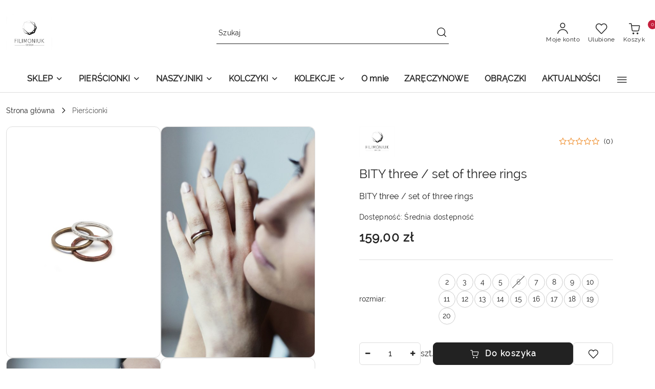

--- FILE ---
content_type: text/html; charset=utf-8
request_url: https://filimoniuk.shop.pl/BITY-three-set-of-three-rings-p194
body_size: 40991
content:
<!DOCTYPE html>
<html lang="pl" currency="PLN"  class=" ">
	<head>
		<meta http-equiv="Content-Type" content="text/html; charset=UTF-8" />
		<meta name="description" content="BITY three / set of three rings Zestaw trzech delikatnych obrączek wykonanych z miedzi, mosiądzu oraz srebra. Pierścionki mają formę cieniutkiej, delikatnej obrączki o szerokości od około 1 mm do 1,5mm każda.  Struktura każdej jest nieregularna, surowa, a">
		<meta name="keywords" content="BITY,three,set,of,rings,Zestaw,trzech,delikatnych,obrączek,wykonanych,miedzi,mosiądzu,oraz,srebra,Pierścionki,mają,formę,cieniutkiej,delikatnej,obrączki,szerokości,od,około,mm,do,5mm,każda, ,Struktura,każdej,jest,nieregularna,surowa,powierzchnia,góry,po,b">
					<meta name="generator" content="Sky-Shop">
						<meta name="author" content="Sklep z biżuterią Filimoniuk Design - działa na oprogramowaniu sklepów internetowych Sky-Shop.pl">
		<meta name="viewport" content="width=device-width, initial-scale=1.0">
		<meta name="skin_id" content="flex">
		<meta property="og:title" content="BITY three / set of three rings - Filimoniuk Design">
		<meta property="og:description" content="BITY three / set of three rings Zestaw trzech delikatnych obrączek wykonanych z miedzi, mosiądzu oraz srebra. Pierścionki mają formę cieniutkiej, delikatnej obrączki o szerokości od około 1 mm do 1,5mm każda.  Struktura każdej jest nieregularna, surowa, a">
					<meta property="og:image" content="https://filimoniuk.shop.pl/images/pl932/2000-3000/BITY-three-set-of-three-rings_%5B2065%5D_568.jpg">
			<meta property="og:image:type" content="image/jpeg">
			<meta property="og:image:width" content="568">
			<meta property="og:image:height" content="568">
			<link rel="image_src" href="https://filimoniuk.shop.pl/images/pl932/2000-3000/BITY-three-set-of-three-rings_%5B2065%5D_568.jpg">
							<link rel="shortcut icon" href="/upload/pl932/favicon.png">
									<link rel="next" href="https://filimoniuk.shop.pl/BITY-three-set-of-three-rings-p194/pa/2#scr">
							<link rel="canonical" href="https://filimoniuk.shop.pl/BITY-three-set-of-three-rings-p194">
						<title>BITY three / set of three rings - Filimoniuk Design</title>
		<meta name="google-site-verification" content="M0eWb4jgcw_RT6eqE3gRieDpULLbFsRkmERPSu2T7Ho">

				


    <script type="text/plain" data-cookiecategory="marketing">
        !function(f, b, e, v, n, t, s) {
            if (f.fbq) return;
            n = f.fbq = function() {
                n.callMethod ?
                    n.callMethod.apply(n, arguments) : n.queue.push(arguments)
            };
            if (!f._fbq) f._fbq = n;
            n.push = n;
            n.loaded = !0;
            n.version = '2.0';
            n.queue = [];
            t = b.createElement(e);
            t.async = !0;
            t.src = v;
            s = b.getElementsByTagName(e)[0];
            s.parentNode.insertBefore(t, s)
        }(window,
            document, 'script', 'https://connect.facebook.net/en_US/fbevents.js');
        fbq('init', '384243060288216');

				fbq('track', 'PageView', {}, { eventID: 'PageView.0392742001768769189' } );
				fbq('track', 'ViewContent', {"value":159,"currency":"PLN","content_ids":[194],"content_type":"product","content_name":"BITY three \/ set of three rings"}, { eventID: 'ViewContent.0392742001768769189' } );
		    </script>
    <noscript>
        <img height="1" width="1" src="https://www.facebook.com/tr?id=384243060288216&ev=&noscript=1">
    </noscript>

<!-- edrone -->



	
        <script>
        const getCookie = (name) => {
            const pair = document.cookie.split('; ').find(x => x.startsWith(name+'='))
            if (pair) {
                return JSON.parse(pair.split('=')[1])
            }
        }

        const ccCookie = getCookie('cc_cookie')

        window.dataLayer = window.dataLayer || [];
        function gtag(){dataLayer.push(arguments);}

        gtag('consent', 'default', {
            'ad_storage': 'denied',
            'analytics_storage': 'denied',
            'ad_user_data': 'denied',
            'ad_personalization':  'denied',
            'security_storage': 'denied',
            'personalization_storage': 'denied',
            'functionality_storage': 'denied',
            wait_for_update: 500
        });

        // --- MICROSOFT ---
        window.uetq = window.uetq || [];
        window.uetq.push('consent', 'default', {
            'ad_storage': 'denied'
        });

        if (ccCookie) {
            gtag('consent', 'update', {
                'ad_storage': ccCookie.categories.includes('marketing') ? 'granted' : 'denied',
                'analytics_storage': ccCookie.categories.includes('analytics') ? 'granted' : 'denied',
                'ad_user_data': ccCookie.categories.includes('marketing') ? 'granted' : 'denied',
                'ad_personalization':  ccCookie.categories.includes('marketing') ? 'granted' : 'denied',
                'security_storage': 'granted',
                'personalization_storage': 'granted',
                'functionality_storage': 'granted'
            });

            // --- MICROSOFT ---
            window.uetq.push('consent', 'update', {
                'ad_storage': ccCookie.categories.includes('marketing') ? 'granted' : 'denied'
            });
        }

    </script>
        <script async src="https://www.googletagmanager.com/gtag/js?id=G-2715VCRFQF"></script>
    <script>
        window.dataLayer = window.dataLayer || [];
        function gtag(){dataLayer.push(arguments);}
        gtag('js', new Date());

        gtag('config', 'G-2715VCRFQF');
    </script>
	
<script type="text/plain" data-cookiecategory="marketing">
    gtag('config', 'AW-16759283374');
                gtag('event', 'view_item', {
            'value': parseFloat('159.00'),            'items': [{
                'id': '194',
                'google_business_vertical': 'retail'
            }]
        });
    </script>


	<script>
		var GA_4_PRODUCTS_DATA =  [{"item_id":194,"item_brand":"Filimoniuk Design","item_category":"Pier\u015bcionki"}] ;
			</script>







		<script type="text/javascript">

			function imageLoaded(element, target = "prev") {
				let siblingElement;
				if (target === "prev") {
					siblingElement = element.previousElementSibling;
				} else if (target === "link") {
					siblingElement = element.parentElement.previousElementSibling;
				}
				if (siblingElement && (siblingElement.classList.contains("fa") || siblingElement.classList.contains("icon-refresh"))) {
					siblingElement.style.display = "none";
				}
			}
			</script>

        		<link rel="stylesheet" href="/view/new/scheme/public/_common/scss/libs/bootstrap5.min.css">
		<link rel="stylesheet"  href="/view/new/scheme/public/_common/scss/libs/angular-material.min.css">
		
		<link rel="stylesheet" href="/view/new/userContent/pl932/style.css?v=436">
		<meta name="facebook-domain-verification" content="e6c9mjo1xykgd9dvo4bdcl2cdu103l">
<style>
.products-list-page.mod-products-list-page-1 .column-left .categories ul li a {
text-transform: lowercase;
}
.heading ul li .title
{
text-transform: lowercase;
}
#header .header_inner_wrapper .menu li .dropdown .cat-title > a 
{
text-transform: lowercase;
}
#header .header_inner_wrapper .menu li .dropdown ul li a {
text-transform: lowercase;
}
</style>
<script type='application/ld+json'>
{
"@context": "http://www.schema.org",
"@type": "Organization",
"name": "FILIMONIUK DESIGN - Alina Filimoniuk",
"legalName": "FILIMONIUK DESIGN - Alina Filimoniuk",
"url": "https://filimoniuk.shop.pl",
"image": "https://filimoniuk.shop.pl/upload/pl932/logos//logo-400x400%281%29.jpg",
"logo": "https://filimoniuk.shop.pl/upload/pl932/logos//logo-400x400%281%29.jpg",
"telephone": "516740451",
"email": "filimoalina@wp.pl",
"vatID": "8481762583",
"address": [
{
"type": "PostalAddress",
"addressLocality": "Gdańsk",
"streetAddress": "Królikarnia 4",
"postalCode": "80-744",
"addressCountry": "Polska",
"addressRegion": "Pomorskie"
}]
}
</script>
		
		<script src="/view/new/scheme/public/_common/js/libs/promise/promise.min.js"></script>
		<script src="/view/new/scheme/public/_common/js/libs/jquery/jquery.min.js"></script>
		<script src="/view/new/scheme/public/_common/js/libs/angularjs/angularjs.min.js"></script>
	</head>
	<body 		  data-coupon-codes-active="0"
		  data-free-delivery-info-active="1"
		  data-generate-pdf-config="PRODUCT_AND_CART"
		  data-hide-price="0"
		  data-is-user-logged-id="0"
		  data-loyalty-points-active="0"
		  data-cart-simple-info-quantity="0"
		  data-cart-simple-info-price="0,00 zł"
		  data-base="PLN"
		  data-used="PLN|zł"
		  data-rates="'PLN':1"
		  data-decimal-hide="0"
		  data-decimal=","
		  data-thousand=" "
		   data-js-hash="4a5dd33449"		  data-gtag-events="true" data-gtag-id="G-2715VCRFQF"		  		  class="		  		  		  		  "
		  		  		  		  		  data-hurt-price-type=""
		  data-hurt-price-text=""
		  		  data-tax="23"
	>
		
		
					
<!-- Google Tag Manager (noscript) -->
<noscript>
    <iframe src="https://www.googletagmanager.com/ns.html?id=G-2715VCRFQF"
                  height="0" width="0" style="display:none;visibility:hidden"></iframe>
</noscript>
<!-- End Google Tag Manager (noscript) -->
		


<div id="aria-live" role="alert" aria-live="assertive" class="sr-only">&nbsp;</div>
<main class="skyshop-container" data-ng-app="SkyShopModule">
		
<div class="header_topbar_logo_search_basket-wrapper header_wrapper" data-ng-controller="CartCtrl" data-ng-init="init({type: 'QUICK_CART', turnOffSales: 0})">
        
<md-sidenav role="dialog" aria-modal="true" ng-cloak md-component-id="mobile-cart" class="md-sidenav-right position-fixed full-width-sidenav" sidenav-swipe>
    <md-content layout-padding="">
        <div class="dropdown dropdown-quick-cart">
            
<div data-ng-if="data.cartSelected || data.hidePrice" id="header_cart" class="header_cart">
    <!--googleoff: all-->

    <div class="header_cart_title d-flex align-items-center justify-content-between hidden-on-desktop">
        <span class="sky-f-body-bold">Koszyk (<span data-ng-bind="data.cartAmount">0</span>)</span>
        <button aria-label="Zamknij podgląd koszyka" class="border-0 bg-transparent d-flex" data-ng-keydown="closeMobileCart($event)" data-ng-click="closeMobileCart($event)"><span class="icon-close_24 icon-24 icon-600"></span></button>
    </div>

    <div data-ng-if="data.cartSelected.items.length" class="products-scroll" data-scrollbar>
        <ul class="products">
            <li aria-labelledby="prod-[{[$index]}]-name"
                    data-nosnippet data-ng-repeat="item in data.cartSelected.items track by item.id"
                data-ng-if="item.type !== 'GRATIS_PRODUCT'"
                class="product-tile justify-content-between d-flex align-items-start">

                <button class="d-flex flex-grow-1 border-0 bg-transparent text-decoration-children" data-ng-click="openProductPage(item.product)" data-ng-disabled="isApiPending">
                    <img class="product-image"
                         data-ng-srcset="[{[item.product.photo.url]}] 75w"
                         sizes="(max-width: 1200px) 75px, 100px"
                         data-ng-src="[{[item.product.photo.url]}]"
                         alt="[{[item.product.name]}]"
                         aria-hidden="true"/>
                    <div>
                        <h3 id="prod-[{[$index]}]-name"
                            class="product-name sky-f-small-regular text-start child-decoration">
                            <span aria-label="Produkt [{[$index+1]}]:"></span>
                            <span data-ng-bind="item.product.name"></span>
                        </h3>
                        <p class="product-total text-start">
                            <span class="sr-only">Ilość:</span>
                            <span data-ng-bind="item.quantity"></span>
                            <span aria-hidden="true">x</span>
                            <span class="sr-only">Cena jednostkowa:</span>
                            <span class="sky-f-small-bold text-lowercase" data-ng-bind-html="item.unitPriceSummary | priceFormat:''"></span>
                        </p>
                    </div>
                </button>
                <div>
                    <button aria-label="Usuń produkt z koszyka: [{[item.product.name]}]"
                            type="button"
                            class="d-flex border-0 bg-transparent p-0 m-2"
                            is-disabled="isApiPending"
                            remove-list-item
                            parent-selector-to-remove="'li'"
                            collapse-animation="true"
                            click="deleteCartItem(item.id)">
                        <span class="icon-close_circle_24 icon-18 cursor-pointer">
                        <span class="path1"></span>
                        <span class="path2"></span>
                    </span>
                    </button>

                </div>
            </li>
        </ul>
    </div>
    <div data-ng-if="!data.cartSelected.items.length"
         class="cart-empty d-flex justify-content-center align-items-center">
        <span class="sky-f-body-medium">Koszyk jest pusty</span>
    </div>
    
<section data-ng-if="cartFinalDiscountByFreeDelivery() || (data.cartFreeDelivery && data.cartFreeDelivery.status !== data.cartFreeDeliveryStatuses.NOT_AVAILABLE)" class="free_shipment sky-statement-green sky-rounded-4 sky-mb-1">
  <div data-ng-if="!cartFinalDiscountByFreeDelivery()  && data.cartFreeDelivery && data.cartFreeDelivery.missingAmount > 0">
    <p class="d-flex justify-content-center align-items-center mb-0 color-inherit">
      <span class="icon-truck icon-24 me-2"></span>
      <span class="core_addAriaLivePolite sky-f-caption-regular">
            Do bezpłatnej dostawy brakuje
        <span class="sky-f-caption-medium text-lowercase" data-ng-bind-html="data.cartFreeDelivery | priceFormat: ''">-,--</span>
        </span>
    </p>
  </div>
  <div data-ng-if="cartFinalDiscountByFreeDelivery() || data.cartFreeDelivery.missingAmount <= 0">
    <div class="cart-upper strong special free-delivery d-flex justify-content-center align-items-center">
      <span class="icon-truck icon-24 me-2 sky-text-green-dark"></span>
      <span class="core_addAriaLivePolite sky-f-caption-medium sky-text-green-dark text-uppercase">Darmowa dostawa!</span>
    </div>
  </div>
</section>    <div role="region" aria-labelledby="order_summary">
        <h3 id="order_summary" class="sr-only">Podsumowanie zamówienia</h3>
        <p class="d-flex justify-content-between color-inherit mb-0">
                <span class="sky-f-body-bold sky-letter-spacing-1per">Suma                 </span>
            <span data-ng-if="!data.hidePrice" class="price-color sky-f-body-bold sky-letter-spacing-1per"
                  data-ng-bind-html="data.cartSelected.priceSummary | priceFormat:'':true">0,00 zł</span>
            <span data-ng-if="data.hidePrice" class="sky-f-body-bold"></span>
        </p>
                <p class="quick-cart-products-actions__summary-discount-info mb-0" data-ng-if="data.cartSelected.priceSummary.final.gross != data.cartSelected.priceSummary.base.gross">
            <small>Cena uwzględnia rabaty</small>
        </p>
    </div>
    <div class="execute-order-container">
        <button type="button"
                data-ng-click="executeOrder($event)"
                data-ng-keydown="executeOrder($event)"
                class="btn btn-primary sky-f-body-bold d-block w-100">
            Realizuj zamówienie
        </button>
    </div>


    <!--googleon: all-->
</div>        </div>
    </md-content>
</md-sidenav>        <header class="header header_topbar_logo_search_basket " data-sticky="yes">
        

<div class="header_searchbar_panel d-flex align-items-top">
  <div class="container-xxl">
    <div class="container container-wrapper d-flex justify-content-center">
      
<form id="header_panel_searchbar" class="header_searchbar" method="GET" action="/category/#top">

    <div class="sky-input-group-material input-group">
        <input aria-label="Wyszukaj produkt"
               class="form-control sky-f-small-regular p-1 pb-0 pt-0 pe-4 "
               cy-data="headerSearch"
               type="search"
               name="q"
               value=""
               placeholder="Szukaj"
               autocomplete="off"
               product-per-page="5"
                       />
                <button type="submit" value="Szukaj" aria-label="Szukaj i przejdź do wyników wyszukiwania" class="p-1 pb-0 pt-0">
            <span class="icon-search_big icon-20"></span>
        </button>
    </div>
    </form>      <button aria-label="Zamknij wyszukiwarkę" id="toggleHeaderSearchbarPanel" type="button" class="close-searchbar ms-2 bg-transparent border-0">
        <span class="icon-close_28 icon-28"></span>
      </button>
    </div>
  </div>
</div>
<div class="container-xxl header_with_searchbar">
  <div class="container container-wrapper">
    <div class="header-components d-flex justify-content-between align-items-center">
      <div class="logo-wrapper d-flex hidden-on-desktop">
        <div class="d-flex align-items-center w-100">
          
<div class="hidden-on-desktop d-flex align-items-center mb-3 mt-3">
    <button aria-label="Otwórz menu główne" type="button" id="mobile-open-flex-menu" class="icon-hamburger_menu icon-23 sky-cursor-pointer border-0 bg-transparent p-0 icon-black"></button>

    <div id="mobile-flex-menu" class="flex_menu">
        <div class="flex_menu_title d-flex align-items-center justify-content-between hidden-on-desktop">
            <button aria-label="Powrót do poprzedniego poziomu menu" class="flex_back_button icon-arrow_left_32 icon-600 bg-transparent border-0 p-0 icon-black" ></button>
            <span class="sky-f-body-bold title">
                <span class="ms-3 me-3 logo">
                    
<!--PARAMETERS:
    COMPONENT_CLASS
    SRC
    ALT
    DEFAULT_ALT
-->

<a href="/" class=" header_mobile_menu_logo d-flex align-items-center">
    <img data-src-old-browser=""  src="/upload/pl932/logos//logo-400x400%281%29.jpg" alt=" Sklep z biżuterią Filimoniuk Design " />
</a>                </span>

            </span>
            <button id="mobile-flex-menu-close" type="button" aria-label="Zamknij menu główne" class="icon-close_24 icon-24 icon-600 mx-3 bg-transparent border-0 p-0 icon-black"></button>
        </div>
        <div class="categories-scroll scroll-content">
            <ul class="main-categories categories-level-1">
                
                                                <li>
                    <a
                              role="button" aria-haspopup="true"  tabindex="0"                            data-title="SKLEP" ">
                        <span>SKLEP</span>
                        <span class="icon-arrow_right_16 icon-16 icon-600"></span>
                    </a>
                                            <ul aria-label="Lista opcji dla grupy: SKLEP" class="categories-level-2">
                                                            <li>
                                    <a role="button" aria-haspopup="true" tabindex="0" data-title="Pierścionki" href="/Pierscionki-c15">
                                        <span>Pierścionki</span>
                                                                                <span class="icon-arrow_right_16 icon-16 icon-600"></span>
                                                                            </a>
                                                                            <ul class="categories-level-3">
                                                                                        <li>
                                                <a data-title="Pierścionki srebrne" href="/Pierscionki-srebrne-c43">
                                                    <span>Pierścionki srebrne</span>
                                                </a>
                                            </li>
                                                                                        <li>
                                                <a data-title="Pierścionki z mosiądzu" href="/Pierscionki-z-mosiadzu-c44">
                                                    <span>Pierścionki z mosiądzu</span>
                                                </a>
                                            </li>
                                                                                        <li>
                                                <a data-title="Pierścionki miedziane" href="/Pierscionki-miedziane-c45">
                                                    <span>Pierścionki miedziane</span>
                                                </a>
                                            </li>
                                                                                        <li>
                                                <a data-title="Pierścionki z bursztynem" href="/Pierscionki-z-bursztynem-c46">
                                                    <span>Pierścionki z bursztynem</span>
                                                </a>
                                            </li>
                                                                                    </ul>
                                                                    </li>
                                                            <li>
                                    <a role="button" aria-haspopup="true" tabindex="0" data-title="Naszyjniki" href="/Naszyjniki-c16">
                                        <span>Naszyjniki</span>
                                                                                <span class="icon-arrow_right_16 icon-16 icon-600"></span>
                                                                            </a>
                                                                            <ul class="categories-level-3">
                                                                                        <li>
                                                <a data-title="Naszyjniki srebrne" href="/Naszyjniki-srebrne-c18">
                                                    <span>Naszyjniki srebrne</span>
                                                </a>
                                            </li>
                                                                                        <li>
                                                <a data-title="Naszyjniki oksydowane srebrne" href="/Naszyjniki-oksydowane-srebrne-c59">
                                                    <span>Naszyjniki oksydowane srebrne</span>
                                                </a>
                                            </li>
                                                                                        <li>
                                                <a data-title="Naszyjniki z mosiądzu" href="/Naszyjniki-z-mosiadzu-c20">
                                                    <span>Naszyjniki z mosiądzu</span>
                                                </a>
                                            </li>
                                                                                        <li>
                                                <a data-title="Naszyjniki miedziane" href="/Naszyjniki-miedziane-c21">
                                                    <span>Naszyjniki miedziane</span>
                                                </a>
                                            </li>
                                                                                        <li>
                                                <a data-title="Naszyjniki pozłacane srebrne" href="/Naszyjniki-pozlacane-srebrne-c23">
                                                    <span>Naszyjniki pozłacane srebrne</span>
                                                </a>
                                            </li>
                                                                                        <li>
                                                <a data-title="Naszyjniki z bursztynem" href="/Naszyjniki-z-bursztynem-c24">
                                                    <span>Naszyjniki z bursztynem</span>
                                                </a>
                                            </li>
                                                                                    </ul>
                                                                    </li>
                                                            <li>
                                    <a role="button" aria-haspopup="true" tabindex="0" data-title="Kolczyki" href="/Kolczyki-c17">
                                        <span>Kolczyki</span>
                                                                                <span class="icon-arrow_right_16 icon-16 icon-600"></span>
                                                                            </a>
                                                                            <ul class="categories-level-3">
                                                                                        <li>
                                                <a data-title="Kolczyki srebrne" href="/Kolczyki-srebrne-c25">
                                                    <span>Kolczyki srebrne</span>
                                                </a>
                                            </li>
                                                                                        <li>
                                                <a data-title="Kolczyki pozłacane srebrne" href="/Kolczyki-pozlacane-srebrne-c32">
                                                    <span>Kolczyki pozłacane srebrne</span>
                                                </a>
                                            </li>
                                                                                        <li>
                                                <a data-title="Kolczyki oksydowane" href="/Kolczyki-oksydowane-c33">
                                                    <span>Kolczyki oksydowane</span>
                                                </a>
                                            </li>
                                                                                        <li>
                                                <a data-title="Kolczyki z bursztynem" href="/Kolczyki-z-bursztynem-c42">
                                                    <span>Kolczyki z bursztynem</span>
                                                </a>
                                            </li>
                                                                                    </ul>
                                                                    </li>
                                                            <li>
                                    <a role="button" aria-haspopup="true" tabindex="0" data-title="kolekcje" href="/kolekcje-c34">
                                        <span>kolekcje</span>
                                                                                <span class="icon-arrow_right_16 icon-16 icon-600"></span>
                                                                            </a>
                                                                            <ul class="categories-level-3">
                                                                                        <li>
                                                <a data-title="SYGNET" href="/SYGNET-c63">
                                                    <span>SYGNET</span>
                                                </a>
                                            </li>
                                                                                        <li>
                                                <a data-title="SPHERE" href="/SPHERE-c62">
                                                    <span>SPHERE</span>
                                                </a>
                                            </li>
                                                                                        <li>
                                                <a data-title="SANDRO" href="/SANDRO-c55">
                                                    <span>SANDRO</span>
                                                </a>
                                            </li>
                                                                                        <li>
                                                <a data-title="MONOLITH" href="/MONOLITH-c53">
                                                    <span>MONOLITH</span>
                                                </a>
                                            </li>
                                                                                        <li>
                                                <a data-title="SMOOTH" href="/SMOOTH-c49">
                                                    <span>SMOOTH</span>
                                                </a>
                                            </li>
                                                                                        <li>
                                                <a data-title="WAVES" href="/WAVES-c35">
                                                    <span>WAVES</span>
                                                </a>
                                            </li>
                                                                                        <li>
                                                <a data-title="LANE" href="/LANE-c36">
                                                    <span>LANE</span>
                                                </a>
                                            </li>
                                                                                        <li>
                                                <a data-title="BLOW" href="/BLOW-c37">
                                                    <span>BLOW</span>
                                                </a>
                                            </li>
                                                                                        <li>
                                                <a data-title="TRI" href="/TRI-c38">
                                                    <span>TRI</span>
                                                </a>
                                            </li>
                                                                                        <li>
                                                <a data-title="GEOMMETRY" href="/GEOMMETRY-c39">
                                                    <span>GEOMMETRY</span>
                                                </a>
                                            </li>
                                                                                        <li>
                                                <a data-title="LABEL" href="/LABEL-c40">
                                                    <span>LABEL</span>
                                                </a>
                                            </li>
                                                                                        <li>
                                                <a data-title="ONE EDGE" href="/ONE-EDGE-c41">
                                                    <span>ONE EDGE</span>
                                                </a>
                                            </li>
                                                                                        <li>
                                                <a data-title="MINIMAL" href="/MINIMAL-c47">
                                                    <span>MINIMAL</span>
                                                </a>
                                            </li>
                                                                                        <li>
                                                <a data-title="Little GEM" href="/Little-GEM-c48">
                                                    <span>Little GEM</span>
                                                </a>
                                            </li>
                                                                                        <li>
                                                <a data-title="PEARL" href="/PEARL-c51">
                                                    <span>PEARL</span>
                                                </a>
                                            </li>
                                                                                        <li>
                                                <a data-title="classic RINGS" href="/classic-RINGS-c52">
                                                    <span>classic RINGS</span>
                                                </a>
                                            </li>
                                                                                        <li>
                                                <a data-title="PINKY finger" href="/PINKY-finger-c54">
                                                    <span>PINKY finger</span>
                                                </a>
                                            </li>
                                                                                    </ul>
                                                                    </li>
                                                            <li>
                                    <a  data-title="bon podarunkowy" href="/bon-podarunkowy-c22">
                                        <span>bon podarunkowy</span>
                                                                            </a>
                                                                    </li>
                                                    </ul>
                                    </li>
                                
                
                                                                                <li>
                    <a
                              role="button" aria-haspopup="true"  tabindex="0"                            data-title="PIERŚCIONKI" ">
                        <span>PIERŚCIONKI</span>
                        <span class="icon-arrow_right_16 icon-16 icon-600"></span>
                    </a>
                                            <ul aria-label="Lista opcji dla: PIERŚCIONKI" class="categories-level-2">
                                                                                                <li>
                                        <a role="button" aria-haspopup="true" tabindex="0" data-title="Pierścionki" href="/Pierscionki-c15">
                                            <span>Pierścionki</span>
                                                                                            <span class="icon-arrow_right_16 icon-16 icon-600"></span>
                                                                                    </a>
                                                                                    <ul>
                                                                                                    <li>
                                                        <a data-title="Pierścionki srebrne" href="/Pierscionki-srebrne-c43">
                                                            <span>Pierścionki srebrne</span>
                                                        </a>
                                                    </li>
                                                                                                    <li>
                                                        <a data-title="Pierścionki z mosiądzu" href="/Pierscionki-z-mosiadzu-c44">
                                                            <span>Pierścionki z mosiądzu</span>
                                                        </a>
                                                    </li>
                                                                                                    <li>
                                                        <a data-title="Pierścionki miedziane" href="/Pierscionki-miedziane-c45">
                                                            <span>Pierścionki miedziane</span>
                                                        </a>
                                                    </li>
                                                                                                    <li>
                                                        <a data-title="Pierścionki z bursztynem" href="/Pierscionki-z-bursztynem-c46">
                                                            <span>Pierścionki z bursztynem</span>
                                                        </a>
                                                    </li>
                                                                                            </ul>
                                                                                                                            </ul>
                                    </li>
                                
                
                                                                                <li>
                    <a
                              role="button" aria-haspopup="true"  tabindex="0"                            data-title="NASZYJNIKI" ">
                        <span>NASZYJNIKI</span>
                        <span class="icon-arrow_right_16 icon-16 icon-600"></span>
                    </a>
                                            <ul aria-label="Lista opcji dla: NASZYJNIKI" class="categories-level-2">
                                                                                                <li>
                                        <a role="button" aria-haspopup="true" tabindex="0" data-title="Naszyjniki" href="/Naszyjniki-c16">
                                            <span>Naszyjniki</span>
                                                                                            <span class="icon-arrow_right_16 icon-16 icon-600"></span>
                                                                                    </a>
                                                                                    <ul>
                                                                                                    <li>
                                                        <a data-title="Naszyjniki srebrne" href="/Naszyjniki-srebrne-c18">
                                                            <span>Naszyjniki srebrne</span>
                                                        </a>
                                                    </li>
                                                                                                    <li>
                                                        <a data-title="Naszyjniki oksydowane srebrne" href="/Naszyjniki-oksydowane-srebrne-c59">
                                                            <span>Naszyjniki oksydowane srebrne</span>
                                                        </a>
                                                    </li>
                                                                                                    <li>
                                                        <a data-title="Naszyjniki z mosiądzu" href="/Naszyjniki-z-mosiadzu-c20">
                                                            <span>Naszyjniki z mosiądzu</span>
                                                        </a>
                                                    </li>
                                                                                                    <li>
                                                        <a data-title="Naszyjniki miedziane" href="/Naszyjniki-miedziane-c21">
                                                            <span>Naszyjniki miedziane</span>
                                                        </a>
                                                    </li>
                                                                                                    <li>
                                                        <a data-title="Naszyjniki pozłacane srebrne" href="/Naszyjniki-pozlacane-srebrne-c23">
                                                            <span>Naszyjniki pozłacane srebrne</span>
                                                        </a>
                                                    </li>
                                                                                                    <li>
                                                        <a data-title="Naszyjniki z bursztynem" href="/Naszyjniki-z-bursztynem-c24">
                                                            <span>Naszyjniki z bursztynem</span>
                                                        </a>
                                                    </li>
                                                                                            </ul>
                                                                                                                            </ul>
                                    </li>
                                
                
                                                                                <li>
                    <a
                              role="button" aria-haspopup="true"  tabindex="0"                            data-title="KOLCZYKI" ">
                        <span>KOLCZYKI</span>
                        <span class="icon-arrow_right_16 icon-16 icon-600"></span>
                    </a>
                                            <ul aria-label="Lista opcji dla: KOLCZYKI" class="categories-level-2">
                                                                                                <li>
                                        <a role="button" aria-haspopup="true" tabindex="0" data-title="Kolczyki" href="/Kolczyki-c17">
                                            <span>Kolczyki</span>
                                                                                            <span class="icon-arrow_right_16 icon-16 icon-600"></span>
                                                                                    </a>
                                                                                    <ul>
                                                                                                    <li>
                                                        <a data-title="Kolczyki srebrne" href="/Kolczyki-srebrne-c25">
                                                            <span>Kolczyki srebrne</span>
                                                        </a>
                                                    </li>
                                                                                                    <li>
                                                        <a data-title="Kolczyki pozłacane srebrne" href="/Kolczyki-pozlacane-srebrne-c32">
                                                            <span>Kolczyki pozłacane srebrne</span>
                                                        </a>
                                                    </li>
                                                                                                    <li>
                                                        <a data-title="Kolczyki oksydowane" href="/Kolczyki-oksydowane-c33">
                                                            <span>Kolczyki oksydowane</span>
                                                        </a>
                                                    </li>
                                                                                                    <li>
                                                        <a data-title="Kolczyki z bursztynem" href="/Kolczyki-z-bursztynem-c42">
                                                            <span>Kolczyki z bursztynem</span>
                                                        </a>
                                                    </li>
                                                                                            </ul>
                                                                                                                            </ul>
                                    </li>
                                
                
                                                                                <li>
                    <a
                              role="button" aria-haspopup="true"  tabindex="0"                            data-title="KOLEKCJE" ">
                        <span>KOLEKCJE</span>
                        <span class="icon-arrow_right_16 icon-16 icon-600"></span>
                    </a>
                                            <ul aria-label="Lista opcji dla: KOLEKCJE" class="categories-level-2">
                                                                                                <li>
                                        <a role="button" aria-haspopup="true" tabindex="0" data-title="kolekcje" href="/kolekcje-c34">
                                            <span>kolekcje</span>
                                                                                            <span class="icon-arrow_right_16 icon-16 icon-600"></span>
                                                                                    </a>
                                                                                    <ul>
                                                                                                    <li>
                                                        <a data-title="SYGNET" href="/SYGNET-c63">
                                                            <span>SYGNET</span>
                                                        </a>
                                                    </li>
                                                                                                    <li>
                                                        <a data-title="SPHERE" href="/SPHERE-c62">
                                                            <span>SPHERE</span>
                                                        </a>
                                                    </li>
                                                                                                    <li>
                                                        <a data-title="SANDRO" href="/SANDRO-c55">
                                                            <span>SANDRO</span>
                                                        </a>
                                                    </li>
                                                                                                    <li>
                                                        <a data-title="MONOLITH" href="/MONOLITH-c53">
                                                            <span>MONOLITH</span>
                                                        </a>
                                                    </li>
                                                                                                    <li>
                                                        <a data-title="SMOOTH" href="/SMOOTH-c49">
                                                            <span>SMOOTH</span>
                                                        </a>
                                                    </li>
                                                                                                    <li>
                                                        <a data-title="WAVES" href="/WAVES-c35">
                                                            <span>WAVES</span>
                                                        </a>
                                                    </li>
                                                                                                    <li>
                                                        <a data-title="LANE" href="/LANE-c36">
                                                            <span>LANE</span>
                                                        </a>
                                                    </li>
                                                                                                    <li>
                                                        <a data-title="BLOW" href="/BLOW-c37">
                                                            <span>BLOW</span>
                                                        </a>
                                                    </li>
                                                                                                    <li>
                                                        <a data-title="TRI" href="/TRI-c38">
                                                            <span>TRI</span>
                                                        </a>
                                                    </li>
                                                                                                    <li>
                                                        <a data-title="GEOMMETRY" href="/GEOMMETRY-c39">
                                                            <span>GEOMMETRY</span>
                                                        </a>
                                                    </li>
                                                                                                    <li>
                                                        <a data-title="LABEL" href="/LABEL-c40">
                                                            <span>LABEL</span>
                                                        </a>
                                                    </li>
                                                                                                    <li>
                                                        <a data-title="ONE EDGE" href="/ONE-EDGE-c41">
                                                            <span>ONE EDGE</span>
                                                        </a>
                                                    </li>
                                                                                                    <li>
                                                        <a data-title="MINIMAL" href="/MINIMAL-c47">
                                                            <span>MINIMAL</span>
                                                        </a>
                                                    </li>
                                                                                                    <li>
                                                        <a data-title="Little GEM" href="/Little-GEM-c48">
                                                            <span>Little GEM</span>
                                                        </a>
                                                    </li>
                                                                                                    <li>
                                                        <a data-title="PEARL" href="/PEARL-c51">
                                                            <span>PEARL</span>
                                                        </a>
                                                    </li>
                                                                                                    <li>
                                                        <a data-title="classic RINGS" href="/classic-RINGS-c52">
                                                            <span>classic RINGS</span>
                                                        </a>
                                                    </li>
                                                                                                    <li>
                                                        <a data-title="PINKY finger" href="/PINKY-finger-c54">
                                                            <span>PINKY finger</span>
                                                        </a>
                                                    </li>
                                                                                            </ul>
                                                                                                                            </ul>
                                    </li>
                                
                
                                                                                
                                <li>
                    <a data-title="O mnie" href="/news/n/221/O-mnie">
                    <span>O mnie</span>
                    </a>
                </li>
                
                                                                                
                                <li>
                    <a data-title="ZARĘCZYNOWE" href="/news/n/38/ZARECZYNOWE">
                    <span>ZARĘCZYNOWE</span>
                    </a>
                </li>
                
                                                                                
                                <li>
                    <a data-title="OBRĄCZKI" href="/news/n/222/OBRACZKI">
                    <span>OBRĄCZKI</span>
                    </a>
                </li>
                
                                                                                
                                <li>
                    <a data-title="AKTUALNOŚCI" href="/news/n/267/AKTUALNOSCI">
                    <span>AKTUALNOŚCI</span>
                    </a>
                </li>
                
                                                                                
                
                                <li>
                    <a data-title="Nowości" href="/category/c/new" >
                        <span>Nowości</span>
                    </a>
                </li>
                                                            </ul>
        </div>

    </div>
</div>
          <div class="ms-3 me-3 flex-grow-1">
            
<!--PARAMETERS:
    COMPONENT_CLASS
    SRC
    ALT
    DEFAULT_ALT
-->

<a href="/" class="d-flex align-items-center">
    <img data-src-old-browser=""  src="/upload/pl932/logos//logo-400x400%281%29.jpg" alt=" Sklep z biżuterią Filimoniuk Design " />
</a>          </div>
        </div>

        
<!-- PARAMETERS:
     SEARCH_ICON_HIDDEN_ON_DESKTOP
     ICON_LABELS_HIDDEN_ON_DESKTOP

     HIDE_SEARCH
     HIDE_ACCOUNT
     HIDE_CART
     HIDE_MENU_ON_DESKTOP
     CART_SUFFIX_ID

 -->

<nav class=" hidden-on-desktop header_user_menu sky-navbar navbar navbar-expand-lg sky-mt-2-5 sky-mb-2-5 col justify-content-end">
    <ul class="navbar-nav d-flex flex-flow-nowrap align-items-center">
            <li class="nav-item
                hidden-on-desktop">
            <button aria-label="Otwórz wyszukiwarkę" id="toggleHeaderSearchbarPanel" type="button" class="nav-link d-flex flex-column align-items-center bg-transparent border-0">
                <span class="icon-search_big icon-24"></span>
                <span aria-hidden="true" class="sky-f-caption-regular text-nowrap hidden-on-mobile">Szukaj</span>            </button>
        </li>
    
    
                <li class="
                nav-item position-relative">
            <button type="button" aria-label="Liczba ulubionych produktów: 0" class="core_openStore nav-link d-flex flex-column align-items-center bg-transparent border-0">
                <span class="icon-favourite_outline icon-24"></span>
                <span class="sky-f-caption-regular hidden-on-mobile ">Ulubione</span>
                            </button>
        </li>
                                            <li class="
                                        nav-item quick-cart dropdown" >
                    <button
                            id="header-cart-button-mobile"
                            aria-label="Liczba produktów w koszyku: [{[data.cartAmount]}]"
                            aria-haspopup="true"
                            aria-expanded="false"
                            aria-controls="header-cart-menu-mobile"
                            class="nav-link cart-item dropdown-toggle d-flex flex-column align-items-center position-relative bg-transparent border-0"
                            type="button"
                            data-bs-toggle="dropdown"
                            data-ng-keydown="openMobileCart($event)"
                            data-ng-click="openMobileCart($event)" data-ng-mouseenter="loadMobileCart()">
                                    <span class="icon-shipping_bag icon-24"></span>
                                    <span class="sky-f-caption-regular text-nowrap hidden-on-mobile ">Koszyk</span>
                                    <span class="translate-middle sky-badge badge-cart-amount">
                                        <span data-ng-bind="data.cartAmount" class="sky-f-number-in-circle">0</span>
                                    </span>
                    </button>
                    <ul id="header-cart-menu-mobile"  class="dropdown-menu dropdown-quick-cart ">
                                                    <li ng-cloak data-ng-if="data.initCartAmount">
                                
<div data-ng-if="data.cartSelected || data.hidePrice" id="header_cart" class="header_cart">
    <!--googleoff: all-->

    <div class="header_cart_title d-flex align-items-center justify-content-between hidden-on-desktop">
        <span class="sky-f-body-bold">Koszyk (<span data-ng-bind="data.cartAmount">0</span>)</span>
        <button aria-label="Zamknij podgląd koszyka" class="border-0 bg-transparent d-flex" data-ng-keydown="closeMobileCart($event)" data-ng-click="closeMobileCart($event)"><span class="icon-close_24 icon-24 icon-600"></span></button>
    </div>

    <div data-ng-if="data.cartSelected.items.length" class="products-scroll" data-scrollbar>
        <ul class="products">
            <li aria-labelledby="prod-[{[$index]}]-name"
                    data-nosnippet data-ng-repeat="item in data.cartSelected.items track by item.id"
                data-ng-if="item.type !== 'GRATIS_PRODUCT'"
                class="product-tile justify-content-between d-flex align-items-start">

                <button class="d-flex flex-grow-1 border-0 bg-transparent text-decoration-children" data-ng-click="openProductPage(item.product)" data-ng-disabled="isApiPending">
                    <img class="product-image"
                         data-ng-srcset="[{[item.product.photo.url]}] 75w"
                         sizes="(max-width: 1200px) 75px, 100px"
                         data-ng-src="[{[item.product.photo.url]}]"
                         alt="[{[item.product.name]}]"
                         aria-hidden="true"/>
                    <div>
                        <h3 id="prod-[{[$index]}]-name"
                            class="product-name sky-f-small-regular text-start child-decoration">
                            <span aria-label="Produkt [{[$index+1]}]:"></span>
                            <span data-ng-bind="item.product.name"></span>
                        </h3>
                        <p class="product-total text-start">
                            <span class="sr-only">Ilość:</span>
                            <span data-ng-bind="item.quantity"></span>
                            <span aria-hidden="true">x</span>
                            <span class="sr-only">Cena jednostkowa:</span>
                            <span class="sky-f-small-bold text-lowercase" data-ng-bind-html="item.unitPriceSummary | priceFormat:''"></span>
                        </p>
                    </div>
                </button>
                <div>
                    <button aria-label="Usuń produkt z koszyka: [{[item.product.name]}]"
                            type="button"
                            class="d-flex border-0 bg-transparent p-0 m-2"
                            is-disabled="isApiPending"
                            remove-list-item
                            parent-selector-to-remove="'li'"
                            collapse-animation="true"
                            click="deleteCartItem(item.id)">
                        <span class="icon-close_circle_24 icon-18 cursor-pointer">
                        <span class="path1"></span>
                        <span class="path2"></span>
                    </span>
                    </button>

                </div>
            </li>
        </ul>
    </div>
    <div data-ng-if="!data.cartSelected.items.length"
         class="cart-empty d-flex justify-content-center align-items-center">
        <span class="sky-f-body-medium">Koszyk jest pusty</span>
    </div>
    
<section data-ng-if="cartFinalDiscountByFreeDelivery() || (data.cartFreeDelivery && data.cartFreeDelivery.status !== data.cartFreeDeliveryStatuses.NOT_AVAILABLE)" class="free_shipment sky-statement-green sky-rounded-4 sky-mb-1">
  <div data-ng-if="!cartFinalDiscountByFreeDelivery()  && data.cartFreeDelivery && data.cartFreeDelivery.missingAmount > 0">
    <p class="d-flex justify-content-center align-items-center mb-0 color-inherit">
      <span class="icon-truck icon-24 me-2"></span>
      <span class="core_addAriaLivePolite sky-f-caption-regular">
            Do bezpłatnej dostawy brakuje
        <span class="sky-f-caption-medium text-lowercase" data-ng-bind-html="data.cartFreeDelivery | priceFormat: ''">-,--</span>
        </span>
    </p>
  </div>
  <div data-ng-if="cartFinalDiscountByFreeDelivery() || data.cartFreeDelivery.missingAmount <= 0">
    <div class="cart-upper strong special free-delivery d-flex justify-content-center align-items-center">
      <span class="icon-truck icon-24 me-2 sky-text-green-dark"></span>
      <span class="core_addAriaLivePolite sky-f-caption-medium sky-text-green-dark text-uppercase">Darmowa dostawa!</span>
    </div>
  </div>
</section>    <div role="region" aria-labelledby="order_summary">
        <h3 id="order_summary" class="sr-only">Podsumowanie zamówienia</h3>
        <p class="d-flex justify-content-between color-inherit mb-0">
                <span class="sky-f-body-bold sky-letter-spacing-1per">Suma                 </span>
            <span data-ng-if="!data.hidePrice" class="price-color sky-f-body-bold sky-letter-spacing-1per"
                  data-ng-bind-html="data.cartSelected.priceSummary | priceFormat:'':true">0,00 zł</span>
            <span data-ng-if="data.hidePrice" class="sky-f-body-bold"></span>
        </p>
                <p class="quick-cart-products-actions__summary-discount-info mb-0" data-ng-if="data.cartSelected.priceSummary.final.gross != data.cartSelected.priceSummary.base.gross">
            <small>Cena uwzględnia rabaty</small>
        </p>
    </div>
    <div class="execute-order-container">
        <button type="button"
                data-ng-click="executeOrder($event)"
                data-ng-keydown="executeOrder($event)"
                class="btn btn-primary sky-f-body-bold d-block w-100">
            Realizuj zamówienie
        </button>
    </div>


    <!--googleon: all-->
</div>                            </li>
                                            </ul>
                </li>
                        </ul>
</nav>      </div>

      <div class="options-wrapper d-flex justify-content-between w-100 align-items-center">
        <div class="col logo-wrapper d-flex align-items-center hidden-on-mobile sky-me-2-5 sky-mt-2-5 sky-mb-2-5">
          
<!--PARAMETERS:
    COMPONENT_CLASS
    SRC
    ALT
    DEFAULT_ALT
-->

<a href="/" class="d-flex align-items-center">
    <img data-src-old-browser=""  src="/upload/pl932/logos//logo-400x400%281%29.jpg" alt=" Sklep z biżuterią Filimoniuk Design " />
</a>        </div>
        
<form id="header_main_searchbar" class="header_searchbar" method="GET" action="/category/#top">

    <div class="sky-input-group-material input-group">
        <input aria-label="Wyszukaj produkt"
               class="form-control sky-f-small-regular p-1 pb-0 pt-0 pe-4 "
               cy-data="headerSearch"
               type="search"
               name="q"
               value=""
               placeholder="Szukaj"
               autocomplete="off"
               product-per-page="5"
                       />
                <button type="submit" value="Szukaj" aria-label="Szukaj i przejdź do wyników wyszukiwania" class="p-1 pb-0 pt-0">
            <span class="icon-search_big icon-20"></span>
        </button>
    </div>
    </form>        <div class="col d-flex justify-content-end w-100">
          
<nav class="header_switchers sky-navbar navbar navbar-expand-lg sky-mt-2-5 sky-mb-2-5 col justify-content-end">

    </nav>

          
<!-- PARAMETERS:
     SEARCH_ICON_HIDDEN_ON_DESKTOP
     ICON_LABELS_HIDDEN_ON_DESKTOP

     HIDE_SEARCH
     HIDE_ACCOUNT
     HIDE_CART
     HIDE_MENU_ON_DESKTOP
     CART_SUFFIX_ID

 -->

<nav class="header_user_menu sky-navbar navbar navbar-expand-lg sky-mt-2-5 sky-mb-2-5 col justify-content-end">
    <ul class="navbar-nav d-flex flex-flow-nowrap align-items-center">
            <li class="nav-item
         hidden-on-mobile         hidden-on-desktop">
            <button aria-label="Otwórz wyszukiwarkę" id="toggleHeaderSearchbarPanel" type="button" class="nav-link d-flex flex-column align-items-center bg-transparent border-0">
                <span class="icon-search_big icon-24"></span>
                <span aria-hidden="true" class="sky-f-caption-regular text-nowrap hidden-on-mobile">Szukaj</span>            </button>
        </li>
    
            <li class="nav-item dropdown">
            <button
                    id="header-user-account-button"
                    aria-label="Moje konto"
                    aria-haspopup="true"
                    aria-expanded="false"
                    aria-controls="header-user-account-menu"
                    class="nav-link account-item dropdown-toggle d-flex flex-column align-items-center bg-transparent border-0"
                    type="button"
                    data-bs-toggle="dropdown">
                <span class="icon-user icon-24"></span>
                <span class="sky-f-caption-regular text-nowrap ">Moje konto</span>
                <span class="hidden-on-desktop icon-arrow_down_16 icon-16 icon-600"></span>
            </button>
            <ul id="header-user-account-menu" class="dropdown-menu">
                                    <li>
                        <a aria-label="Zaloguj się" class="dropdown-item d-flex" href="/login/">
                            <span class="sky-f-caption-regular">Zaloguj się</span>
                        </a>
                    </li>
                    <li>
                        <a aria-label="Zarejestruj się" class="dropdown-item d-flex" href="/register/">
                            <span class="sky-f-caption-regular">Zarejestruj się</span>
                        </a>
                    </li>
                                    <li>
                        <a aria-label="Dodaj zgłoszenie" class="dropdown-item d-flex" href="/ticket/add/" rel="nofollow">
                            <span class="sky-f-caption-regular">Dodaj zgłoszenie</span>
                        </a>
                    </li>

                                    <li>
                        <a aria-label="Zgody cookies" class="dropdown-item d-flex" data-cc="c-settings" href="#" rel="nofollow">
                            <span class="sky-f-caption-regular">Zgody cookies</span>
                        </a>
                    </li>
                
                            </ul>
        </li>
    
                <li class="
         hidden-on-mobile         nav-item position-relative">
            <button type="button" aria-label="Liczba ulubionych produktów: 0" class="core_openStore nav-link d-flex flex-column align-items-center bg-transparent border-0">
                <span class="icon-favourite_outline icon-24"></span>
                <span class="sky-f-caption-regular hidden-on-mobile ">Ulubione</span>
                            </button>
        </li>
                                            <li class="
                     hidden-on-mobile                     nav-item quick-cart dropdown" cy-data="headerCart">
                    <button
                            id="header-cart-button-desktop"
                            aria-label="Liczba produktów w koszyku: [{[data.cartAmount]}]"
                            aria-haspopup="true"
                            aria-expanded="false"
                            aria-controls="header-cart-menu-desktop"
                            class="nav-link cart-item dropdown-toggle d-flex flex-column align-items-center position-relative bg-transparent border-0"
                            type="button"
                            data-bs-toggle="dropdown"
                            data-ng-keydown="openMobileCart($event)"
                            data-ng-click="openMobileCart($event)" data-ng-mouseenter="loadMobileCart()">
                                    <span class="icon-shipping_bag icon-24"></span>
                                    <span class="sky-f-caption-regular text-nowrap hidden-on-mobile ">Koszyk</span>
                                    <span class="translate-middle sky-badge badge-cart-amount">
                                        <span data-ng-bind="data.cartAmount" class="sky-f-number-in-circle">0</span>
                                    </span>
                    </button>
                    <ul id="header-cart-menu-desktop"  class="dropdown-menu dropdown-quick-cart ">
                                                    <li ng-cloak data-ng-if="data.initCartAmount">
                                
<div data-ng-if="data.cartSelected || data.hidePrice" id="header_cart" class="header_cart">
    <!--googleoff: all-->

    <div class="header_cart_title d-flex align-items-center justify-content-between hidden-on-desktop">
        <span class="sky-f-body-bold">Koszyk (<span data-ng-bind="data.cartAmount">0</span>)</span>
        <button aria-label="Zamknij podgląd koszyka" class="border-0 bg-transparent d-flex" data-ng-keydown="closeMobileCart($event)" data-ng-click="closeMobileCart($event)"><span class="icon-close_24 icon-24 icon-600"></span></button>
    </div>

    <div data-ng-if="data.cartSelected.items.length" class="products-scroll" data-scrollbar>
        <ul class="products">
            <li aria-labelledby="prod-[{[$index]}]-name"
                    data-nosnippet data-ng-repeat="item in data.cartSelected.items track by item.id"
                data-ng-if="item.type !== 'GRATIS_PRODUCT'"
                class="product-tile justify-content-between d-flex align-items-start">

                <button class="d-flex flex-grow-1 border-0 bg-transparent text-decoration-children" data-ng-click="openProductPage(item.product)" data-ng-disabled="isApiPending">
                    <img class="product-image"
                         data-ng-srcset="[{[item.product.photo.url]}] 75w"
                         sizes="(max-width: 1200px) 75px, 100px"
                         data-ng-src="[{[item.product.photo.url]}]"
                         alt="[{[item.product.name]}]"
                         aria-hidden="true"/>
                    <div>
                        <h3 id="prod-[{[$index]}]-name"
                            class="product-name sky-f-small-regular text-start child-decoration">
                            <span aria-label="Produkt [{[$index+1]}]:"></span>
                            <span data-ng-bind="item.product.name"></span>
                        </h3>
                        <p class="product-total text-start">
                            <span class="sr-only">Ilość:</span>
                            <span data-ng-bind="item.quantity"></span>
                            <span aria-hidden="true">x</span>
                            <span class="sr-only">Cena jednostkowa:</span>
                            <span class="sky-f-small-bold text-lowercase" data-ng-bind-html="item.unitPriceSummary | priceFormat:''"></span>
                        </p>
                    </div>
                </button>
                <div>
                    <button aria-label="Usuń produkt z koszyka: [{[item.product.name]}]"
                            type="button"
                            class="d-flex border-0 bg-transparent p-0 m-2"
                            is-disabled="isApiPending"
                            remove-list-item
                            parent-selector-to-remove="'li'"
                            collapse-animation="true"
                            click="deleteCartItem(item.id)">
                        <span class="icon-close_circle_24 icon-18 cursor-pointer">
                        <span class="path1"></span>
                        <span class="path2"></span>
                    </span>
                    </button>

                </div>
            </li>
        </ul>
    </div>
    <div data-ng-if="!data.cartSelected.items.length"
         class="cart-empty d-flex justify-content-center align-items-center">
        <span class="sky-f-body-medium">Koszyk jest pusty</span>
    </div>
    
<section data-ng-if="cartFinalDiscountByFreeDelivery() || (data.cartFreeDelivery && data.cartFreeDelivery.status !== data.cartFreeDeliveryStatuses.NOT_AVAILABLE)" class="free_shipment sky-statement-green sky-rounded-4 sky-mb-1">
  <div data-ng-if="!cartFinalDiscountByFreeDelivery()  && data.cartFreeDelivery && data.cartFreeDelivery.missingAmount > 0">
    <p class="d-flex justify-content-center align-items-center mb-0 color-inherit">
      <span class="icon-truck icon-24 me-2"></span>
      <span class="core_addAriaLivePolite sky-f-caption-regular">
            Do bezpłatnej dostawy brakuje
        <span class="sky-f-caption-medium text-lowercase" data-ng-bind-html="data.cartFreeDelivery | priceFormat: ''">-,--</span>
        </span>
    </p>
  </div>
  <div data-ng-if="cartFinalDiscountByFreeDelivery() || data.cartFreeDelivery.missingAmount <= 0">
    <div class="cart-upper strong special free-delivery d-flex justify-content-center align-items-center">
      <span class="icon-truck icon-24 me-2 sky-text-green-dark"></span>
      <span class="core_addAriaLivePolite sky-f-caption-medium sky-text-green-dark text-uppercase">Darmowa dostawa!</span>
    </div>
  </div>
</section>    <div role="region" aria-labelledby="order_summary">
        <h3 id="order_summary" class="sr-only">Podsumowanie zamówienia</h3>
        <p class="d-flex justify-content-between color-inherit mb-0">
                <span class="sky-f-body-bold sky-letter-spacing-1per">Suma                 </span>
            <span data-ng-if="!data.hidePrice" class="price-color sky-f-body-bold sky-letter-spacing-1per"
                  data-ng-bind-html="data.cartSelected.priceSummary | priceFormat:'':true">0,00 zł</span>
            <span data-ng-if="data.hidePrice" class="sky-f-body-bold"></span>
        </p>
                <p class="quick-cart-products-actions__summary-discount-info mb-0" data-ng-if="data.cartSelected.priceSummary.final.gross != data.cartSelected.priceSummary.base.gross">
            <small>Cena uwzględnia rabaty</small>
        </p>
    </div>
    <div class="execute-order-container">
        <button type="button"
                data-ng-click="executeOrder($event)"
                data-ng-keydown="executeOrder($event)"
                class="btn btn-primary sky-f-body-bold d-block w-100">
            Realizuj zamówienie
        </button>
    </div>


    <!--googleon: all-->
</div>                            </li>
                                            </ul>
                </li>
                        </ul>
</nav>        </div>
      </div>
    </div>
  </div>
</div>
<nav class="hidden-on-mobile">
  
<!--PARAMETERS
    VERTICAL_MENU
    IS_STICKY
    BORDER_BOTTOM
-->
<nav id="header_main_menu" class="header_main_menu sky-navbar navbar navbar-expand-lg flex-grow-1 hidden-on-mobile d-flex justify-content-center header-bordered" >

    <div class="container-xxl">
            <div class="container container-wrapper">
                <div class="header_main_menu_wrapper d-flex align-items-stretch justify-content-center">
                    <ul aria-label="Menu główne" id="header_main_menu_list" class="navbar-nav d-flex flex-flow-nowrap">

                                                                                                <li class="nav-item nav-item-categories dropdown ">
                            <a aria-haspopup="true" aria-expanded="false"  role="button"  aria-label="SKLEP"
                            class="nestedDropdown nav-link nav-link-border dropdown-toggle d-flex align-items-center text-break sky-cursor-pointer"
                            aria-controls="dropdown_menu_85"
                            data-bs-toggle="dropdown"
                               href="javascript:void(0);">
                            <span class="sky-f-body-bold me-1">SKLEP</span>
                            <span class="icon-arrow_down_16 icon-16 icon-600 text-decoration-none"></span>
                            </a>
                            <ul id="dropdown_menu_85" class="dropdown-menu position-absolute">
                                <div class="container-xxl ">
                                    <div class="container container-wrapper ">
                                        <div class="row row-cols-3 dropdown-menu-scroll">
                                                                                                                                    <div class="col align-self-start ">
                                                <a class="text-decoration-children" aria-label="Pierścionki" href="/Pierscionki-c15">
                                                    <span class="d-inline-block sky-f-small-bold mt-1 mb-2 child-decoration">Pierścionki</span>
                                                </a>
                                                                                                <ul id="">
                                                                                                        <li>
                                                        <a class="text-decoration-children" aria-label="Pierścionki srebrne" href="/Pierscionki-srebrne-c43">
                                                            <div class="d-flex align-items-center mb-2">
                                                                <span class="icon-arrow_right_16 icon-16 icon-600 me-1 text-decoration-none"></span>
                                                                <span class="sky-f-small-regular text-break child-decoration">Pierścionki srebrne</span>
                                                            </div>

                                                        </a>
                                                    </li>
                                                                                                        <li>
                                                        <a class="text-decoration-children" aria-label="Pierścionki z mosiądzu" href="/Pierscionki-z-mosiadzu-c44">
                                                            <div class="d-flex align-items-center mb-2">
                                                                <span class="icon-arrow_right_16 icon-16 icon-600 me-1 text-decoration-none"></span>
                                                                <span class="sky-f-small-regular text-break child-decoration">Pierścionki z mosiądzu</span>
                                                            </div>

                                                        </a>
                                                    </li>
                                                                                                        <li>
                                                        <a class="text-decoration-children" aria-label="Pierścionki miedziane" href="/Pierscionki-miedziane-c45">
                                                            <div class="d-flex align-items-center mb-2">
                                                                <span class="icon-arrow_right_16 icon-16 icon-600 me-1 text-decoration-none"></span>
                                                                <span class="sky-f-small-regular text-break child-decoration">Pierścionki miedziane</span>
                                                            </div>

                                                        </a>
                                                    </li>
                                                                                                        <li>
                                                        <a class="text-decoration-children" aria-label="Pierścionki z bursztynem" href="/Pierscionki-z-bursztynem-c46">
                                                            <div class="d-flex align-items-center mb-2">
                                                                <span class="icon-arrow_right_16 icon-16 icon-600 me-1 text-decoration-none"></span>
                                                                <span class="sky-f-small-regular text-break child-decoration">Pierścionki z bursztynem</span>
                                                            </div>

                                                        </a>
                                                    </li>
                                                                                                    </ul>
                                                                                            </div>
                                                                                        <div class="col align-self-start ">
                                                <a class="text-decoration-children" aria-label="Naszyjniki" href="/Naszyjniki-c16">
                                                    <span class="d-inline-block sky-f-small-bold mt-1 mb-2 child-decoration">Naszyjniki</span>
                                                </a>
                                                                                                <ul id="">
                                                                                                        <li>
                                                        <a class="text-decoration-children" aria-label="Naszyjniki srebrne" href="/Naszyjniki-srebrne-c18">
                                                            <div class="d-flex align-items-center mb-2">
                                                                <span class="icon-arrow_right_16 icon-16 icon-600 me-1 text-decoration-none"></span>
                                                                <span class="sky-f-small-regular text-break child-decoration">Naszyjniki srebrne</span>
                                                            </div>

                                                        </a>
                                                    </li>
                                                                                                        <li>
                                                        <a class="text-decoration-children" aria-label="Naszyjniki oksydowane srebrne" href="/Naszyjniki-oksydowane-srebrne-c59">
                                                            <div class="d-flex align-items-center mb-2">
                                                                <span class="icon-arrow_right_16 icon-16 icon-600 me-1 text-decoration-none"></span>
                                                                <span class="sky-f-small-regular text-break child-decoration">Naszyjniki oksydowane srebrne</span>
                                                            </div>

                                                        </a>
                                                    </li>
                                                                                                        <li>
                                                        <a class="text-decoration-children" aria-label="Naszyjniki z mosiądzu" href="/Naszyjniki-z-mosiadzu-c20">
                                                            <div class="d-flex align-items-center mb-2">
                                                                <span class="icon-arrow_right_16 icon-16 icon-600 me-1 text-decoration-none"></span>
                                                                <span class="sky-f-small-regular text-break child-decoration">Naszyjniki z mosiądzu</span>
                                                            </div>

                                                        </a>
                                                    </li>
                                                                                                        <li>
                                                        <a class="text-decoration-children" aria-label="Naszyjniki miedziane" href="/Naszyjniki-miedziane-c21">
                                                            <div class="d-flex align-items-center mb-2">
                                                                <span class="icon-arrow_right_16 icon-16 icon-600 me-1 text-decoration-none"></span>
                                                                <span class="sky-f-small-regular text-break child-decoration">Naszyjniki miedziane</span>
                                                            </div>

                                                        </a>
                                                    </li>
                                                                                                        <li>
                                                        <a class="text-decoration-children" aria-label="Naszyjniki pozłacane srebrne" href="/Naszyjniki-pozlacane-srebrne-c23">
                                                            <div class="d-flex align-items-center mb-2">
                                                                <span class="icon-arrow_right_16 icon-16 icon-600 me-1 text-decoration-none"></span>
                                                                <span class="sky-f-small-regular text-break child-decoration">Naszyjniki pozłacane srebrne</span>
                                                            </div>

                                                        </a>
                                                    </li>
                                                                                                        <li>
                                                        <a class="text-decoration-children" aria-label="Naszyjniki z bursztynem" href="/Naszyjniki-z-bursztynem-c24">
                                                            <div class="d-flex align-items-center mb-2">
                                                                <span class="icon-arrow_right_16 icon-16 icon-600 me-1 text-decoration-none"></span>
                                                                <span class="sky-f-small-regular text-break child-decoration">Naszyjniki z bursztynem</span>
                                                            </div>

                                                        </a>
                                                    </li>
                                                                                                    </ul>
                                                                                            </div>
                                                                                        <div class="col align-self-start ">
                                                <a class="text-decoration-children" aria-label="Kolczyki" href="/Kolczyki-c17">
                                                    <span class="d-inline-block sky-f-small-bold mt-1 mb-2 child-decoration">Kolczyki</span>
                                                </a>
                                                                                                <ul id="">
                                                                                                        <li>
                                                        <a class="text-decoration-children" aria-label="Kolczyki srebrne" href="/Kolczyki-srebrne-c25">
                                                            <div class="d-flex align-items-center mb-2">
                                                                <span class="icon-arrow_right_16 icon-16 icon-600 me-1 text-decoration-none"></span>
                                                                <span class="sky-f-small-regular text-break child-decoration">Kolczyki srebrne</span>
                                                            </div>

                                                        </a>
                                                    </li>
                                                                                                        <li>
                                                        <a class="text-decoration-children" aria-label="Kolczyki pozłacane srebrne" href="/Kolczyki-pozlacane-srebrne-c32">
                                                            <div class="d-flex align-items-center mb-2">
                                                                <span class="icon-arrow_right_16 icon-16 icon-600 me-1 text-decoration-none"></span>
                                                                <span class="sky-f-small-regular text-break child-decoration">Kolczyki pozłacane srebrne</span>
                                                            </div>

                                                        </a>
                                                    </li>
                                                                                                        <li>
                                                        <a class="text-decoration-children" aria-label="Kolczyki oksydowane" href="/Kolczyki-oksydowane-c33">
                                                            <div class="d-flex align-items-center mb-2">
                                                                <span class="icon-arrow_right_16 icon-16 icon-600 me-1 text-decoration-none"></span>
                                                                <span class="sky-f-small-regular text-break child-decoration">Kolczyki oksydowane</span>
                                                            </div>

                                                        </a>
                                                    </li>
                                                                                                        <li>
                                                        <a class="text-decoration-children" aria-label="Kolczyki z bursztynem" href="/Kolczyki-z-bursztynem-c42">
                                                            <div class="d-flex align-items-center mb-2">
                                                                <span class="icon-arrow_right_16 icon-16 icon-600 me-1 text-decoration-none"></span>
                                                                <span class="sky-f-small-regular text-break child-decoration">Kolczyki z bursztynem</span>
                                                            </div>

                                                        </a>
                                                    </li>
                                                                                                    </ul>
                                                                                            </div>
                                                                                        <div class="col align-self-start  mt-4 ">
                                                <a class="text-decoration-children" aria-label="kolekcje" href="/kolekcje-c34">
                                                    <span class="d-inline-block sky-f-small-bold mt-1 mb-2 child-decoration">kolekcje</span>
                                                </a>
                                                                                                <ul id="">
                                                                                                        <li>
                                                        <a class="text-decoration-children" aria-label="SYGNET" href="/SYGNET-c63">
                                                            <div class="d-flex align-items-center mb-2">
                                                                <span class="icon-arrow_right_16 icon-16 icon-600 me-1 text-decoration-none"></span>
                                                                <span class="sky-f-small-regular text-break child-decoration">SYGNET</span>
                                                            </div>

                                                        </a>
                                                    </li>
                                                                                                        <li>
                                                        <a class="text-decoration-children" aria-label="SPHERE" href="/SPHERE-c62">
                                                            <div class="d-flex align-items-center mb-2">
                                                                <span class="icon-arrow_right_16 icon-16 icon-600 me-1 text-decoration-none"></span>
                                                                <span class="sky-f-small-regular text-break child-decoration">SPHERE</span>
                                                            </div>

                                                        </a>
                                                    </li>
                                                                                                        <li>
                                                        <a class="text-decoration-children" aria-label="SANDRO" href="/SANDRO-c55">
                                                            <div class="d-flex align-items-center mb-2">
                                                                <span class="icon-arrow_right_16 icon-16 icon-600 me-1 text-decoration-none"></span>
                                                                <span class="sky-f-small-regular text-break child-decoration">SANDRO</span>
                                                            </div>

                                                        </a>
                                                    </li>
                                                                                                        <li>
                                                        <a class="text-decoration-children" aria-label="MONOLITH" href="/MONOLITH-c53">
                                                            <div class="d-flex align-items-center mb-2">
                                                                <span class="icon-arrow_right_16 icon-16 icon-600 me-1 text-decoration-none"></span>
                                                                <span class="sky-f-small-regular text-break child-decoration">MONOLITH</span>
                                                            </div>

                                                        </a>
                                                    </li>
                                                                                                        <li>
                                                        <a class="text-decoration-children" aria-label="SMOOTH" href="/SMOOTH-c49">
                                                            <div class="d-flex align-items-center mb-2">
                                                                <span class="icon-arrow_right_16 icon-16 icon-600 me-1 text-decoration-none"></span>
                                                                <span class="sky-f-small-regular text-break child-decoration">SMOOTH</span>
                                                            </div>

                                                        </a>
                                                    </li>
                                                                                                        <li>
                                                        <a class="text-decoration-children" aria-label="WAVES" href="/WAVES-c35">
                                                            <div class="d-flex align-items-center mb-2">
                                                                <span class="icon-arrow_right_16 icon-16 icon-600 me-1 text-decoration-none"></span>
                                                                <span class="sky-f-small-regular text-break child-decoration">WAVES</span>
                                                            </div>

                                                        </a>
                                                    </li>
                                                                                                        <li>
                                                        <a class="text-decoration-children" aria-label="LANE" href="/LANE-c36">
                                                            <div class="d-flex align-items-center mb-2">
                                                                <span class="icon-arrow_right_16 icon-16 icon-600 me-1 text-decoration-none"></span>
                                                                <span class="sky-f-small-regular text-break child-decoration">LANE</span>
                                                            </div>

                                                        </a>
                                                    </li>
                                                                                                        <li>
                                                        <a class="text-decoration-children" aria-label="BLOW" href="/BLOW-c37">
                                                            <div class="d-flex align-items-center mb-2">
                                                                <span class="icon-arrow_right_16 icon-16 icon-600 me-1 text-decoration-none"></span>
                                                                <span class="sky-f-small-regular text-break child-decoration">BLOW</span>
                                                            </div>

                                                        </a>
                                                    </li>
                                                                                                        <li>
                                                        <a class="text-decoration-children" aria-label="TRI" href="/TRI-c38">
                                                            <div class="d-flex align-items-center mb-2">
                                                                <span class="icon-arrow_right_16 icon-16 icon-600 me-1 text-decoration-none"></span>
                                                                <span class="sky-f-small-regular text-break child-decoration">TRI</span>
                                                            </div>

                                                        </a>
                                                    </li>
                                                                                                        <li>
                                                        <a class="text-decoration-children" aria-label="GEOMMETRY" href="/GEOMMETRY-c39">
                                                            <div class="d-flex align-items-center mb-2">
                                                                <span class="icon-arrow_right_16 icon-16 icon-600 me-1 text-decoration-none"></span>
                                                                <span class="sky-f-small-regular text-break child-decoration">GEOMMETRY</span>
                                                            </div>

                                                        </a>
                                                    </li>
                                                                                                        <li>
                                                        <a class="text-decoration-children" aria-label="LABEL" href="/LABEL-c40">
                                                            <div class="d-flex align-items-center mb-2">
                                                                <span class="icon-arrow_right_16 icon-16 icon-600 me-1 text-decoration-none"></span>
                                                                <span class="sky-f-small-regular text-break child-decoration">LABEL</span>
                                                            </div>

                                                        </a>
                                                    </li>
                                                                                                        <li>
                                                        <a class="text-decoration-children" aria-label="ONE EDGE" href="/ONE-EDGE-c41">
                                                            <div class="d-flex align-items-center mb-2">
                                                                <span class="icon-arrow_right_16 icon-16 icon-600 me-1 text-decoration-none"></span>
                                                                <span class="sky-f-small-regular text-break child-decoration">ONE EDGE</span>
                                                            </div>

                                                        </a>
                                                    </li>
                                                                                                        <li>
                                                        <a class="text-decoration-children" aria-label="MINIMAL" href="/MINIMAL-c47">
                                                            <div class="d-flex align-items-center mb-2">
                                                                <span class="icon-arrow_right_16 icon-16 icon-600 me-1 text-decoration-none"></span>
                                                                <span class="sky-f-small-regular text-break child-decoration">MINIMAL</span>
                                                            </div>

                                                        </a>
                                                    </li>
                                                                                                        <li>
                                                        <a class="text-decoration-children" aria-label="Little GEM" href="/Little-GEM-c48">
                                                            <div class="d-flex align-items-center mb-2">
                                                                <span class="icon-arrow_right_16 icon-16 icon-600 me-1 text-decoration-none"></span>
                                                                <span class="sky-f-small-regular text-break child-decoration">Little GEM</span>
                                                            </div>

                                                        </a>
                                                    </li>
                                                                                                        <li>
                                                        <a class="text-decoration-children" aria-label="PEARL" href="/PEARL-c51">
                                                            <div class="d-flex align-items-center mb-2">
                                                                <span class="icon-arrow_right_16 icon-16 icon-600 me-1 text-decoration-none"></span>
                                                                <span class="sky-f-small-regular text-break child-decoration">PEARL</span>
                                                            </div>

                                                        </a>
                                                    </li>
                                                                                                        <li>
                                                        <a class="text-decoration-children" aria-label="classic RINGS" href="/classic-RINGS-c52">
                                                            <div class="d-flex align-items-center mb-2">
                                                                <span class="icon-arrow_right_16 icon-16 icon-600 me-1 text-decoration-none"></span>
                                                                <span class="sky-f-small-regular text-break child-decoration">classic RINGS</span>
                                                            </div>

                                                        </a>
                                                    </li>
                                                                                                        <li>
                                                        <a class="text-decoration-children" aria-label="PINKY finger" href="/PINKY-finger-c54">
                                                            <div class="d-flex align-items-center mb-2">
                                                                <span class="icon-arrow_right_16 icon-16 icon-600 me-1 text-decoration-none"></span>
                                                                <span class="sky-f-small-regular text-break child-decoration">PINKY finger</span>
                                                            </div>

                                                        </a>
                                                    </li>
                                                                                                    </ul>
                                                                                            </div>
                                                                                        <div class="col align-self-start  mt-4 ">
                                                <a class="text-decoration-children" aria-label="bon podarunkowy" href="/bon-podarunkowy-c22">
                                                    <span class="d-inline-block sky-f-small-bold mt-1 mb-2 child-decoration">bon podarunkowy</span>
                                                </a>
                                                                                            </div>
                                                                                                                                </div>
                                    </div>
                                </div>
                            </ul>
                        </li>
                                                
                        
                                                                                                                        <li class="nav-item nav-item-categories dropdown ">
                            <a aria-haspopup="true" aria-expanded="false"  aria-label="PIERŚCIONKI"
                            class="nestedDropdown nav-link nav-link-border dropdown-toggle d-flex align-items-center text-break sky-cursor-pointer"
                            aria-controls="dropdown_menu_390"
                            data-bs-toggle="dropdown"
                               href="javascript:void(0);">
                            <span class="sky-f-body-bold me-1">PIERŚCIONKI</span>
                            <span class="icon-arrow_down_16 icon-16 icon-600 text-decoration-none"></span>
                            </a>
                            <ul id="dropdown_menu_390" class="dropdown-menu position-absolute">
                                <div class="container-xxl ">
                                    <div class="container container-wrapper ">
                                        <div class="row row-cols-3 dropdown-menu-scroll">
                                                                                                                                                                                <div class="col align-self-start ">
                                                <a class="text-decoration-children" aria-label="Pierścionki" href="/Pierscionki-c15">
                                                    <span class="d-inline-block sky-f-small-bold mt-1 mb-2 child-decoration">Pierścionki</span>
                                                </a>
                                                                                                <ul id="">
                                                                                                        <li>
                                                        <a class="text-decoration-children" aria-label="Pierścionki srebrne" href="/Pierscionki-srebrne-c43">
                                                            <div class="d-flex align-items-center mb-2">
                                                                <span class="icon-arrow_right_16 icon-16 icon-600 me-1 text-decoration-none"></span>
                                                                <span class="sky-f-small-regular text-break child-decoration">Pierścionki srebrne</span>
                                                            </div>

                                                        </a>
                                                    </li>
                                                                                                        <li>
                                                        <a class="text-decoration-children" aria-label="Pierścionki z mosiądzu" href="/Pierscionki-z-mosiadzu-c44">
                                                            <div class="d-flex align-items-center mb-2">
                                                                <span class="icon-arrow_right_16 icon-16 icon-600 me-1 text-decoration-none"></span>
                                                                <span class="sky-f-small-regular text-break child-decoration">Pierścionki z mosiądzu</span>
                                                            </div>

                                                        </a>
                                                    </li>
                                                                                                        <li>
                                                        <a class="text-decoration-children" aria-label="Pierścionki miedziane" href="/Pierscionki-miedziane-c45">
                                                            <div class="d-flex align-items-center mb-2">
                                                                <span class="icon-arrow_right_16 icon-16 icon-600 me-1 text-decoration-none"></span>
                                                                <span class="sky-f-small-regular text-break child-decoration">Pierścionki miedziane</span>
                                                            </div>

                                                        </a>
                                                    </li>
                                                                                                        <li>
                                                        <a class="text-decoration-children" aria-label="Pierścionki z bursztynem" href="/Pierscionki-z-bursztynem-c46">
                                                            <div class="d-flex align-items-center mb-2">
                                                                <span class="icon-arrow_right_16 icon-16 icon-600 me-1 text-decoration-none"></span>
                                                                <span class="sky-f-small-regular text-break child-decoration">Pierścionki z bursztynem</span>
                                                            </div>

                                                        </a>
                                                    </li>
                                                                                                    </ul>
                                                                                            </div>
                                                                                                                                                                            </div>
                                    </div>
                                </div>
                            </ul>
                        </li>
                                                
                        
                                                                                                                        <li class="nav-item nav-item-categories dropdown ">
                            <a aria-haspopup="true" aria-expanded="false"  aria-label="NASZYJNIKI"
                            class="nestedDropdown nav-link nav-link-border dropdown-toggle d-flex align-items-center text-break sky-cursor-pointer"
                            aria-controls="dropdown_menu_391"
                            data-bs-toggle="dropdown"
                               href="javascript:void(0);">
                            <span class="sky-f-body-bold me-1">NASZYJNIKI</span>
                            <span class="icon-arrow_down_16 icon-16 icon-600 text-decoration-none"></span>
                            </a>
                            <ul id="dropdown_menu_391" class="dropdown-menu position-absolute">
                                <div class="container-xxl ">
                                    <div class="container container-wrapper ">
                                        <div class="row row-cols-3 dropdown-menu-scroll">
                                                                                                                                                                                <div class="col align-self-start ">
                                                <a class="text-decoration-children" aria-label="Naszyjniki" href="/Naszyjniki-c16">
                                                    <span class="d-inline-block sky-f-small-bold mt-1 mb-2 child-decoration">Naszyjniki</span>
                                                </a>
                                                                                                <ul id="">
                                                                                                        <li>
                                                        <a class="text-decoration-children" aria-label="Naszyjniki srebrne" href="/Naszyjniki-srebrne-c18">
                                                            <div class="d-flex align-items-center mb-2">
                                                                <span class="icon-arrow_right_16 icon-16 icon-600 me-1 text-decoration-none"></span>
                                                                <span class="sky-f-small-regular text-break child-decoration">Naszyjniki srebrne</span>
                                                            </div>

                                                        </a>
                                                    </li>
                                                                                                        <li>
                                                        <a class="text-decoration-children" aria-label="Naszyjniki oksydowane srebrne" href="/Naszyjniki-oksydowane-srebrne-c59">
                                                            <div class="d-flex align-items-center mb-2">
                                                                <span class="icon-arrow_right_16 icon-16 icon-600 me-1 text-decoration-none"></span>
                                                                <span class="sky-f-small-regular text-break child-decoration">Naszyjniki oksydowane srebrne</span>
                                                            </div>

                                                        </a>
                                                    </li>
                                                                                                        <li>
                                                        <a class="text-decoration-children" aria-label="Naszyjniki z mosiądzu" href="/Naszyjniki-z-mosiadzu-c20">
                                                            <div class="d-flex align-items-center mb-2">
                                                                <span class="icon-arrow_right_16 icon-16 icon-600 me-1 text-decoration-none"></span>
                                                                <span class="sky-f-small-regular text-break child-decoration">Naszyjniki z mosiądzu</span>
                                                            </div>

                                                        </a>
                                                    </li>
                                                                                                        <li>
                                                        <a class="text-decoration-children" aria-label="Naszyjniki miedziane" href="/Naszyjniki-miedziane-c21">
                                                            <div class="d-flex align-items-center mb-2">
                                                                <span class="icon-arrow_right_16 icon-16 icon-600 me-1 text-decoration-none"></span>
                                                                <span class="sky-f-small-regular text-break child-decoration">Naszyjniki miedziane</span>
                                                            </div>

                                                        </a>
                                                    </li>
                                                                                                        <li>
                                                        <a class="text-decoration-children" aria-label="Naszyjniki pozłacane srebrne" href="/Naszyjniki-pozlacane-srebrne-c23">
                                                            <div class="d-flex align-items-center mb-2">
                                                                <span class="icon-arrow_right_16 icon-16 icon-600 me-1 text-decoration-none"></span>
                                                                <span class="sky-f-small-regular text-break child-decoration">Naszyjniki pozłacane srebrne</span>
                                                            </div>

                                                        </a>
                                                    </li>
                                                                                                        <li>
                                                        <a class="text-decoration-children" aria-label="Naszyjniki z bursztynem" href="/Naszyjniki-z-bursztynem-c24">
                                                            <div class="d-flex align-items-center mb-2">
                                                                <span class="icon-arrow_right_16 icon-16 icon-600 me-1 text-decoration-none"></span>
                                                                <span class="sky-f-small-regular text-break child-decoration">Naszyjniki z bursztynem</span>
                                                            </div>

                                                        </a>
                                                    </li>
                                                                                                    </ul>
                                                                                            </div>
                                                                                                                                                                            </div>
                                    </div>
                                </div>
                            </ul>
                        </li>
                                                
                        
                                                                                                                        <li class="nav-item nav-item-categories dropdown ">
                            <a aria-haspopup="true" aria-expanded="false"  aria-label="KOLCZYKI"
                            class="nestedDropdown nav-link nav-link-border dropdown-toggle d-flex align-items-center text-break sky-cursor-pointer"
                            aria-controls="dropdown_menu_392"
                            data-bs-toggle="dropdown"
                               href="javascript:void(0);">
                            <span class="sky-f-body-bold me-1">KOLCZYKI</span>
                            <span class="icon-arrow_down_16 icon-16 icon-600 text-decoration-none"></span>
                            </a>
                            <ul id="dropdown_menu_392" class="dropdown-menu position-absolute">
                                <div class="container-xxl ">
                                    <div class="container container-wrapper ">
                                        <div class="row row-cols-3 dropdown-menu-scroll">
                                                                                                                                                                                <div class="col align-self-start ">
                                                <a class="text-decoration-children" aria-label="Kolczyki" href="/Kolczyki-c17">
                                                    <span class="d-inline-block sky-f-small-bold mt-1 mb-2 child-decoration">Kolczyki</span>
                                                </a>
                                                                                                <ul id="">
                                                                                                        <li>
                                                        <a class="text-decoration-children" aria-label="Kolczyki srebrne" href="/Kolczyki-srebrne-c25">
                                                            <div class="d-flex align-items-center mb-2">
                                                                <span class="icon-arrow_right_16 icon-16 icon-600 me-1 text-decoration-none"></span>
                                                                <span class="sky-f-small-regular text-break child-decoration">Kolczyki srebrne</span>
                                                            </div>

                                                        </a>
                                                    </li>
                                                                                                        <li>
                                                        <a class="text-decoration-children" aria-label="Kolczyki pozłacane srebrne" href="/Kolczyki-pozlacane-srebrne-c32">
                                                            <div class="d-flex align-items-center mb-2">
                                                                <span class="icon-arrow_right_16 icon-16 icon-600 me-1 text-decoration-none"></span>
                                                                <span class="sky-f-small-regular text-break child-decoration">Kolczyki pozłacane srebrne</span>
                                                            </div>

                                                        </a>
                                                    </li>
                                                                                                        <li>
                                                        <a class="text-decoration-children" aria-label="Kolczyki oksydowane" href="/Kolczyki-oksydowane-c33">
                                                            <div class="d-flex align-items-center mb-2">
                                                                <span class="icon-arrow_right_16 icon-16 icon-600 me-1 text-decoration-none"></span>
                                                                <span class="sky-f-small-regular text-break child-decoration">Kolczyki oksydowane</span>
                                                            </div>

                                                        </a>
                                                    </li>
                                                                                                        <li>
                                                        <a class="text-decoration-children" aria-label="Kolczyki z bursztynem" href="/Kolczyki-z-bursztynem-c42">
                                                            <div class="d-flex align-items-center mb-2">
                                                                <span class="icon-arrow_right_16 icon-16 icon-600 me-1 text-decoration-none"></span>
                                                                <span class="sky-f-small-regular text-break child-decoration">Kolczyki z bursztynem</span>
                                                            </div>

                                                        </a>
                                                    </li>
                                                                                                    </ul>
                                                                                            </div>
                                                                                                                                                                            </div>
                                    </div>
                                </div>
                            </ul>
                        </li>
                                                
                        
                                                                                                                        <li class="nav-item nav-item-categories dropdown ">
                            <a aria-haspopup="true" aria-expanded="false"  aria-label="KOLEKCJE"
                            class="nestedDropdown nav-link nav-link-border dropdown-toggle d-flex align-items-center text-break sky-cursor-pointer"
                            aria-controls="dropdown_menu_389"
                            data-bs-toggle="dropdown"
                               href="javascript:void(0);">
                            <span class="sky-f-body-bold me-1">KOLEKCJE</span>
                            <span class="icon-arrow_down_16 icon-16 icon-600 text-decoration-none"></span>
                            </a>
                            <ul id="dropdown_menu_389" class="dropdown-menu position-absolute">
                                <div class="container-xxl ">
                                    <div class="container container-wrapper ">
                                        <div class="row row-cols-3 dropdown-menu-scroll">
                                                                                                                                                                                <div class="col align-self-start ">
                                                <a class="text-decoration-children" aria-label="kolekcje" href="/kolekcje-c34">
                                                    <span class="d-inline-block sky-f-small-bold mt-1 mb-2 child-decoration">kolekcje</span>
                                                </a>
                                                                                                <ul id="">
                                                                                                        <li>
                                                        <a class="text-decoration-children" aria-label="SYGNET" href="/SYGNET-c63">
                                                            <div class="d-flex align-items-center mb-2">
                                                                <span class="icon-arrow_right_16 icon-16 icon-600 me-1 text-decoration-none"></span>
                                                                <span class="sky-f-small-regular text-break child-decoration">SYGNET</span>
                                                            </div>

                                                        </a>
                                                    </li>
                                                                                                        <li>
                                                        <a class="text-decoration-children" aria-label="SPHERE" href="/SPHERE-c62">
                                                            <div class="d-flex align-items-center mb-2">
                                                                <span class="icon-arrow_right_16 icon-16 icon-600 me-1 text-decoration-none"></span>
                                                                <span class="sky-f-small-regular text-break child-decoration">SPHERE</span>
                                                            </div>

                                                        </a>
                                                    </li>
                                                                                                        <li>
                                                        <a class="text-decoration-children" aria-label="SANDRO" href="/SANDRO-c55">
                                                            <div class="d-flex align-items-center mb-2">
                                                                <span class="icon-arrow_right_16 icon-16 icon-600 me-1 text-decoration-none"></span>
                                                                <span class="sky-f-small-regular text-break child-decoration">SANDRO</span>
                                                            </div>

                                                        </a>
                                                    </li>
                                                                                                        <li>
                                                        <a class="text-decoration-children" aria-label="MONOLITH" href="/MONOLITH-c53">
                                                            <div class="d-flex align-items-center mb-2">
                                                                <span class="icon-arrow_right_16 icon-16 icon-600 me-1 text-decoration-none"></span>
                                                                <span class="sky-f-small-regular text-break child-decoration">MONOLITH</span>
                                                            </div>

                                                        </a>
                                                    </li>
                                                                                                        <li>
                                                        <a class="text-decoration-children" aria-label="SMOOTH" href="/SMOOTH-c49">
                                                            <div class="d-flex align-items-center mb-2">
                                                                <span class="icon-arrow_right_16 icon-16 icon-600 me-1 text-decoration-none"></span>
                                                                <span class="sky-f-small-regular text-break child-decoration">SMOOTH</span>
                                                            </div>

                                                        </a>
                                                    </li>
                                                                                                        <li>
                                                        <a class="text-decoration-children" aria-label="WAVES" href="/WAVES-c35">
                                                            <div class="d-flex align-items-center mb-2">
                                                                <span class="icon-arrow_right_16 icon-16 icon-600 me-1 text-decoration-none"></span>
                                                                <span class="sky-f-small-regular text-break child-decoration">WAVES</span>
                                                            </div>

                                                        </a>
                                                    </li>
                                                                                                        <li>
                                                        <a class="text-decoration-children" aria-label="LANE" href="/LANE-c36">
                                                            <div class="d-flex align-items-center mb-2">
                                                                <span class="icon-arrow_right_16 icon-16 icon-600 me-1 text-decoration-none"></span>
                                                                <span class="sky-f-small-regular text-break child-decoration">LANE</span>
                                                            </div>

                                                        </a>
                                                    </li>
                                                                                                        <li>
                                                        <a class="text-decoration-children" aria-label="BLOW" href="/BLOW-c37">
                                                            <div class="d-flex align-items-center mb-2">
                                                                <span class="icon-arrow_right_16 icon-16 icon-600 me-1 text-decoration-none"></span>
                                                                <span class="sky-f-small-regular text-break child-decoration">BLOW</span>
                                                            </div>

                                                        </a>
                                                    </li>
                                                                                                        <li>
                                                        <a class="text-decoration-children" aria-label="TRI" href="/TRI-c38">
                                                            <div class="d-flex align-items-center mb-2">
                                                                <span class="icon-arrow_right_16 icon-16 icon-600 me-1 text-decoration-none"></span>
                                                                <span class="sky-f-small-regular text-break child-decoration">TRI</span>
                                                            </div>

                                                        </a>
                                                    </li>
                                                                                                        <li>
                                                        <a class="text-decoration-children" aria-label="GEOMMETRY" href="/GEOMMETRY-c39">
                                                            <div class="d-flex align-items-center mb-2">
                                                                <span class="icon-arrow_right_16 icon-16 icon-600 me-1 text-decoration-none"></span>
                                                                <span class="sky-f-small-regular text-break child-decoration">GEOMMETRY</span>
                                                            </div>

                                                        </a>
                                                    </li>
                                                                                                        <li>
                                                        <a class="text-decoration-children" aria-label="LABEL" href="/LABEL-c40">
                                                            <div class="d-flex align-items-center mb-2">
                                                                <span class="icon-arrow_right_16 icon-16 icon-600 me-1 text-decoration-none"></span>
                                                                <span class="sky-f-small-regular text-break child-decoration">LABEL</span>
                                                            </div>

                                                        </a>
                                                    </li>
                                                                                                        <li>
                                                        <a class="text-decoration-children" aria-label="ONE EDGE" href="/ONE-EDGE-c41">
                                                            <div class="d-flex align-items-center mb-2">
                                                                <span class="icon-arrow_right_16 icon-16 icon-600 me-1 text-decoration-none"></span>
                                                                <span class="sky-f-small-regular text-break child-decoration">ONE EDGE</span>
                                                            </div>

                                                        </a>
                                                    </li>
                                                                                                        <li>
                                                        <a class="text-decoration-children" aria-label="MINIMAL" href="/MINIMAL-c47">
                                                            <div class="d-flex align-items-center mb-2">
                                                                <span class="icon-arrow_right_16 icon-16 icon-600 me-1 text-decoration-none"></span>
                                                                <span class="sky-f-small-regular text-break child-decoration">MINIMAL</span>
                                                            </div>

                                                        </a>
                                                    </li>
                                                                                                        <li>
                                                        <a class="text-decoration-children" aria-label="Little GEM" href="/Little-GEM-c48">
                                                            <div class="d-flex align-items-center mb-2">
                                                                <span class="icon-arrow_right_16 icon-16 icon-600 me-1 text-decoration-none"></span>
                                                                <span class="sky-f-small-regular text-break child-decoration">Little GEM</span>
                                                            </div>

                                                        </a>
                                                    </li>
                                                                                                        <li>
                                                        <a class="text-decoration-children" aria-label="PEARL" href="/PEARL-c51">
                                                            <div class="d-flex align-items-center mb-2">
                                                                <span class="icon-arrow_right_16 icon-16 icon-600 me-1 text-decoration-none"></span>
                                                                <span class="sky-f-small-regular text-break child-decoration">PEARL</span>
                                                            </div>

                                                        </a>
                                                    </li>
                                                                                                        <li>
                                                        <a class="text-decoration-children" aria-label="classic RINGS" href="/classic-RINGS-c52">
                                                            <div class="d-flex align-items-center mb-2">
                                                                <span class="icon-arrow_right_16 icon-16 icon-600 me-1 text-decoration-none"></span>
                                                                <span class="sky-f-small-regular text-break child-decoration">classic RINGS</span>
                                                            </div>

                                                        </a>
                                                    </li>
                                                                                                        <li>
                                                        <a class="text-decoration-children" aria-label="PINKY finger" href="/PINKY-finger-c54">
                                                            <div class="d-flex align-items-center mb-2">
                                                                <span class="icon-arrow_right_16 icon-16 icon-600 me-1 text-decoration-none"></span>
                                                                <span class="sky-f-small-regular text-break child-decoration">PINKY finger</span>
                                                            </div>

                                                        </a>
                                                    </li>
                                                                                                    </ul>
                                                                                            </div>
                                                                                                                                                                            </div>
                                    </div>
                                </div>
                            </ul>
                        </li>
                                                
                        
                                                                                                                        
                                                <li class="nav-item nav-item-link ">
                            <a aria-label="O mnie" class="nav-link nav-link-border d-flex align-items-center text-nowrap" href="/news/n/221/O-mnie">
                                <span></span>
                                <span class="sky-f-body-bold">
                                O mnie
                                </span>
                            </a>
                        </li>
                        
                                                                                                                        
                                                <li class="nav-item nav-item-link ">
                            <a aria-label="ZARĘCZYNOWE" class="nav-link nav-link-border d-flex align-items-center text-nowrap" href="/news/n/38/ZARECZYNOWE">
                                <span></span>
                                <span class="sky-f-body-bold">
                                ZARĘCZYNOWE
                                </span>
                            </a>
                        </li>
                        
                                                                                                                        
                                                <li class="nav-item nav-item-link ">
                            <a aria-label="OBRĄCZKI" class="nav-link nav-link-border d-flex align-items-center text-nowrap" href="/news/n/222/OBRACZKI">
                                <span></span>
                                <span class="sky-f-body-bold">
                                OBRĄCZKI
                                </span>
                            </a>
                        </li>
                        
                                                                                                                        
                                                <li class="nav-item nav-item-link ">
                            <a aria-label="AKTUALNOŚCI" class="nav-link nav-link-border d-flex align-items-center text-nowrap" href="/news/n/267/AKTUALNOSCI">
                                <span></span>
                                <span class="sky-f-body-bold">
                                AKTUALNOŚCI
                                </span>
                            </a>
                        </li>
                        
                                                                                                                        
                        
                                                <li class="nav-item ">
                            <a aria-label="Nowości" class="nav-link nav-link-border d-flex align-items-center text-nowrap"
                               href="/category/c/new" >
                            <span class="sky-f-body-bold">
                Nowości
                </span>
                            </a>
                        </li>
                                                                                                <li class="nav-item dropdown nav-item-hamburger-menu ">
                            <a role="button" aria-label="Pokaż więcej" class="nestedDropdown nav-hamburger-link nav-link dropdown-toggle d-flex align-items-center text-break sky-cursor-pointer" href="#" data-bs-toggle="dropdown">
                                <span class="icon-hamburger_menu icon-23"></span>
                            </a>
                            <ul id="header_main_menu_hidden_list" class="dropdown-menu position-absolute">
                            </ul>
                        </li>
                    </ul>
                </div>

            </div>
    </div>


</nav>
</nav>
<div id="header-sticky">
  <div class="header-sticky-container container-xxl">
    <div class="container-wrapper">
      
<div class="header-components hidden-on-mobile d-flex justify-content-between align-items-stretch">
  <div class="logo-wrapper d-flex align-items-center sky-me-2-5 sky-mt-2-5 sky-mb-2-5">
    
<!--PARAMETERS:
    COMPONENT_CLASS
    SRC
    ALT
    DEFAULT_ALT
-->

<a href="/" class="d-flex align-items-center">
    <img data-src-old-browser=""  src="/upload/pl932/logos//logo-400x400%281%29.jpg" alt=" Sklep z biżuterią Filimoniuk Design " />
</a>  </div>

  
<!--PARAMETERS
    VERTICAL_MENU
    IS_STICKY
    BORDER_BOTTOM
-->
<nav id="header_main_menu" class="header_main_menu sky-navbar navbar navbar-expand-lg flex-grow-1 hidden-on-mobile d-flex justify-content-center header-bordered" >

    <div class="container-xxl">
            <div class="container container-wrapper">
                <div class="header_main_menu_wrapper d-flex align-items-stretch justify-content-center">
                    <ul aria-label="Menu główne" id="header_main_menu_list" class="navbar-nav d-flex flex-flow-nowrap">

                                                                                                <li class="nav-item nav-item-categories dropdown ">
                            <a aria-haspopup="true" aria-expanded="false"  role="button"  aria-label="SKLEP"
                            class="nestedDropdown nav-link nav-link-border dropdown-toggle d-flex align-items-center text-break sky-cursor-pointer"
                            aria-controls="dropdown_menu_85"
                            data-bs-toggle="dropdown"
                               href="javascript:void(0);">
                            <span class="sky-f-body-bold me-1">SKLEP</span>
                            <span class="icon-arrow_down_16 icon-16 icon-600 text-decoration-none"></span>
                            </a>
                            <ul id="dropdown_menu_85" class="dropdown-menu position-absolute">
                                <div class="container-xxl ">
                                    <div class="container container-wrapper ">
                                        <div class="row row-cols-3 dropdown-menu-scroll">
                                                                                                                                    <div class="col align-self-start ">
                                                <a class="text-decoration-children" aria-label="Pierścionki" href="/Pierscionki-c15">
                                                    <span class="d-inline-block sky-f-small-bold mt-1 mb-2 child-decoration">Pierścionki</span>
                                                </a>
                                                                                                <ul id="">
                                                                                                        <li>
                                                        <a class="text-decoration-children" aria-label="Pierścionki srebrne" href="/Pierscionki-srebrne-c43">
                                                            <div class="d-flex align-items-center mb-2">
                                                                <span class="icon-arrow_right_16 icon-16 icon-600 me-1 text-decoration-none"></span>
                                                                <span class="sky-f-small-regular text-break child-decoration">Pierścionki srebrne</span>
                                                            </div>

                                                        </a>
                                                    </li>
                                                                                                        <li>
                                                        <a class="text-decoration-children" aria-label="Pierścionki z mosiądzu" href="/Pierscionki-z-mosiadzu-c44">
                                                            <div class="d-flex align-items-center mb-2">
                                                                <span class="icon-arrow_right_16 icon-16 icon-600 me-1 text-decoration-none"></span>
                                                                <span class="sky-f-small-regular text-break child-decoration">Pierścionki z mosiądzu</span>
                                                            </div>

                                                        </a>
                                                    </li>
                                                                                                        <li>
                                                        <a class="text-decoration-children" aria-label="Pierścionki miedziane" href="/Pierscionki-miedziane-c45">
                                                            <div class="d-flex align-items-center mb-2">
                                                                <span class="icon-arrow_right_16 icon-16 icon-600 me-1 text-decoration-none"></span>
                                                                <span class="sky-f-small-regular text-break child-decoration">Pierścionki miedziane</span>
                                                            </div>

                                                        </a>
                                                    </li>
                                                                                                        <li>
                                                        <a class="text-decoration-children" aria-label="Pierścionki z bursztynem" href="/Pierscionki-z-bursztynem-c46">
                                                            <div class="d-flex align-items-center mb-2">
                                                                <span class="icon-arrow_right_16 icon-16 icon-600 me-1 text-decoration-none"></span>
                                                                <span class="sky-f-small-regular text-break child-decoration">Pierścionki z bursztynem</span>
                                                            </div>

                                                        </a>
                                                    </li>
                                                                                                    </ul>
                                                                                            </div>
                                                                                        <div class="col align-self-start ">
                                                <a class="text-decoration-children" aria-label="Naszyjniki" href="/Naszyjniki-c16">
                                                    <span class="d-inline-block sky-f-small-bold mt-1 mb-2 child-decoration">Naszyjniki</span>
                                                </a>
                                                                                                <ul id="">
                                                                                                        <li>
                                                        <a class="text-decoration-children" aria-label="Naszyjniki srebrne" href="/Naszyjniki-srebrne-c18">
                                                            <div class="d-flex align-items-center mb-2">
                                                                <span class="icon-arrow_right_16 icon-16 icon-600 me-1 text-decoration-none"></span>
                                                                <span class="sky-f-small-regular text-break child-decoration">Naszyjniki srebrne</span>
                                                            </div>

                                                        </a>
                                                    </li>
                                                                                                        <li>
                                                        <a class="text-decoration-children" aria-label="Naszyjniki oksydowane srebrne" href="/Naszyjniki-oksydowane-srebrne-c59">
                                                            <div class="d-flex align-items-center mb-2">
                                                                <span class="icon-arrow_right_16 icon-16 icon-600 me-1 text-decoration-none"></span>
                                                                <span class="sky-f-small-regular text-break child-decoration">Naszyjniki oksydowane srebrne</span>
                                                            </div>

                                                        </a>
                                                    </li>
                                                                                                        <li>
                                                        <a class="text-decoration-children" aria-label="Naszyjniki z mosiądzu" href="/Naszyjniki-z-mosiadzu-c20">
                                                            <div class="d-flex align-items-center mb-2">
                                                                <span class="icon-arrow_right_16 icon-16 icon-600 me-1 text-decoration-none"></span>
                                                                <span class="sky-f-small-regular text-break child-decoration">Naszyjniki z mosiądzu</span>
                                                            </div>

                                                        </a>
                                                    </li>
                                                                                                        <li>
                                                        <a class="text-decoration-children" aria-label="Naszyjniki miedziane" href="/Naszyjniki-miedziane-c21">
                                                            <div class="d-flex align-items-center mb-2">
                                                                <span class="icon-arrow_right_16 icon-16 icon-600 me-1 text-decoration-none"></span>
                                                                <span class="sky-f-small-regular text-break child-decoration">Naszyjniki miedziane</span>
                                                            </div>

                                                        </a>
                                                    </li>
                                                                                                        <li>
                                                        <a class="text-decoration-children" aria-label="Naszyjniki pozłacane srebrne" href="/Naszyjniki-pozlacane-srebrne-c23">
                                                            <div class="d-flex align-items-center mb-2">
                                                                <span class="icon-arrow_right_16 icon-16 icon-600 me-1 text-decoration-none"></span>
                                                                <span class="sky-f-small-regular text-break child-decoration">Naszyjniki pozłacane srebrne</span>
                                                            </div>

                                                        </a>
                                                    </li>
                                                                                                        <li>
                                                        <a class="text-decoration-children" aria-label="Naszyjniki z bursztynem" href="/Naszyjniki-z-bursztynem-c24">
                                                            <div class="d-flex align-items-center mb-2">
                                                                <span class="icon-arrow_right_16 icon-16 icon-600 me-1 text-decoration-none"></span>
                                                                <span class="sky-f-small-regular text-break child-decoration">Naszyjniki z bursztynem</span>
                                                            </div>

                                                        </a>
                                                    </li>
                                                                                                    </ul>
                                                                                            </div>
                                                                                        <div class="col align-self-start ">
                                                <a class="text-decoration-children" aria-label="Kolczyki" href="/Kolczyki-c17">
                                                    <span class="d-inline-block sky-f-small-bold mt-1 mb-2 child-decoration">Kolczyki</span>
                                                </a>
                                                                                                <ul id="">
                                                                                                        <li>
                                                        <a class="text-decoration-children" aria-label="Kolczyki srebrne" href="/Kolczyki-srebrne-c25">
                                                            <div class="d-flex align-items-center mb-2">
                                                                <span class="icon-arrow_right_16 icon-16 icon-600 me-1 text-decoration-none"></span>
                                                                <span class="sky-f-small-regular text-break child-decoration">Kolczyki srebrne</span>
                                                            </div>

                                                        </a>
                                                    </li>
                                                                                                        <li>
                                                        <a class="text-decoration-children" aria-label="Kolczyki pozłacane srebrne" href="/Kolczyki-pozlacane-srebrne-c32">
                                                            <div class="d-flex align-items-center mb-2">
                                                                <span class="icon-arrow_right_16 icon-16 icon-600 me-1 text-decoration-none"></span>
                                                                <span class="sky-f-small-regular text-break child-decoration">Kolczyki pozłacane srebrne</span>
                                                            </div>

                                                        </a>
                                                    </li>
                                                                                                        <li>
                                                        <a class="text-decoration-children" aria-label="Kolczyki oksydowane" href="/Kolczyki-oksydowane-c33">
                                                            <div class="d-flex align-items-center mb-2">
                                                                <span class="icon-arrow_right_16 icon-16 icon-600 me-1 text-decoration-none"></span>
                                                                <span class="sky-f-small-regular text-break child-decoration">Kolczyki oksydowane</span>
                                                            </div>

                                                        </a>
                                                    </li>
                                                                                                        <li>
                                                        <a class="text-decoration-children" aria-label="Kolczyki z bursztynem" href="/Kolczyki-z-bursztynem-c42">
                                                            <div class="d-flex align-items-center mb-2">
                                                                <span class="icon-arrow_right_16 icon-16 icon-600 me-1 text-decoration-none"></span>
                                                                <span class="sky-f-small-regular text-break child-decoration">Kolczyki z bursztynem</span>
                                                            </div>

                                                        </a>
                                                    </li>
                                                                                                    </ul>
                                                                                            </div>
                                                                                        <div class="col align-self-start  mt-4 ">
                                                <a class="text-decoration-children" aria-label="kolekcje" href="/kolekcje-c34">
                                                    <span class="d-inline-block sky-f-small-bold mt-1 mb-2 child-decoration">kolekcje</span>
                                                </a>
                                                                                                <ul id="">
                                                                                                        <li>
                                                        <a class="text-decoration-children" aria-label="SYGNET" href="/SYGNET-c63">
                                                            <div class="d-flex align-items-center mb-2">
                                                                <span class="icon-arrow_right_16 icon-16 icon-600 me-1 text-decoration-none"></span>
                                                                <span class="sky-f-small-regular text-break child-decoration">SYGNET</span>
                                                            </div>

                                                        </a>
                                                    </li>
                                                                                                        <li>
                                                        <a class="text-decoration-children" aria-label="SPHERE" href="/SPHERE-c62">
                                                            <div class="d-flex align-items-center mb-2">
                                                                <span class="icon-arrow_right_16 icon-16 icon-600 me-1 text-decoration-none"></span>
                                                                <span class="sky-f-small-regular text-break child-decoration">SPHERE</span>
                                                            </div>

                                                        </a>
                                                    </li>
                                                                                                        <li>
                                                        <a class="text-decoration-children" aria-label="SANDRO" href="/SANDRO-c55">
                                                            <div class="d-flex align-items-center mb-2">
                                                                <span class="icon-arrow_right_16 icon-16 icon-600 me-1 text-decoration-none"></span>
                                                                <span class="sky-f-small-regular text-break child-decoration">SANDRO</span>
                                                            </div>

                                                        </a>
                                                    </li>
                                                                                                        <li>
                                                        <a class="text-decoration-children" aria-label="MONOLITH" href="/MONOLITH-c53">
                                                            <div class="d-flex align-items-center mb-2">
                                                                <span class="icon-arrow_right_16 icon-16 icon-600 me-1 text-decoration-none"></span>
                                                                <span class="sky-f-small-regular text-break child-decoration">MONOLITH</span>
                                                            </div>

                                                        </a>
                                                    </li>
                                                                                                        <li>
                                                        <a class="text-decoration-children" aria-label="SMOOTH" href="/SMOOTH-c49">
                                                            <div class="d-flex align-items-center mb-2">
                                                                <span class="icon-arrow_right_16 icon-16 icon-600 me-1 text-decoration-none"></span>
                                                                <span class="sky-f-small-regular text-break child-decoration">SMOOTH</span>
                                                            </div>

                                                        </a>
                                                    </li>
                                                                                                        <li>
                                                        <a class="text-decoration-children" aria-label="WAVES" href="/WAVES-c35">
                                                            <div class="d-flex align-items-center mb-2">
                                                                <span class="icon-arrow_right_16 icon-16 icon-600 me-1 text-decoration-none"></span>
                                                                <span class="sky-f-small-regular text-break child-decoration">WAVES</span>
                                                            </div>

                                                        </a>
                                                    </li>
                                                                                                        <li>
                                                        <a class="text-decoration-children" aria-label="LANE" href="/LANE-c36">
                                                            <div class="d-flex align-items-center mb-2">
                                                                <span class="icon-arrow_right_16 icon-16 icon-600 me-1 text-decoration-none"></span>
                                                                <span class="sky-f-small-regular text-break child-decoration">LANE</span>
                                                            </div>

                                                        </a>
                                                    </li>
                                                                                                        <li>
                                                        <a class="text-decoration-children" aria-label="BLOW" href="/BLOW-c37">
                                                            <div class="d-flex align-items-center mb-2">
                                                                <span class="icon-arrow_right_16 icon-16 icon-600 me-1 text-decoration-none"></span>
                                                                <span class="sky-f-small-regular text-break child-decoration">BLOW</span>
                                                            </div>

                                                        </a>
                                                    </li>
                                                                                                        <li>
                                                        <a class="text-decoration-children" aria-label="TRI" href="/TRI-c38">
                                                            <div class="d-flex align-items-center mb-2">
                                                                <span class="icon-arrow_right_16 icon-16 icon-600 me-1 text-decoration-none"></span>
                                                                <span class="sky-f-small-regular text-break child-decoration">TRI</span>
                                                            </div>

                                                        </a>
                                                    </li>
                                                                                                        <li>
                                                        <a class="text-decoration-children" aria-label="GEOMMETRY" href="/GEOMMETRY-c39">
                                                            <div class="d-flex align-items-center mb-2">
                                                                <span class="icon-arrow_right_16 icon-16 icon-600 me-1 text-decoration-none"></span>
                                                                <span class="sky-f-small-regular text-break child-decoration">GEOMMETRY</span>
                                                            </div>

                                                        </a>
                                                    </li>
                                                                                                        <li>
                                                        <a class="text-decoration-children" aria-label="LABEL" href="/LABEL-c40">
                                                            <div class="d-flex align-items-center mb-2">
                                                                <span class="icon-arrow_right_16 icon-16 icon-600 me-1 text-decoration-none"></span>
                                                                <span class="sky-f-small-regular text-break child-decoration">LABEL</span>
                                                            </div>

                                                        </a>
                                                    </li>
                                                                                                        <li>
                                                        <a class="text-decoration-children" aria-label="ONE EDGE" href="/ONE-EDGE-c41">
                                                            <div class="d-flex align-items-center mb-2">
                                                                <span class="icon-arrow_right_16 icon-16 icon-600 me-1 text-decoration-none"></span>
                                                                <span class="sky-f-small-regular text-break child-decoration">ONE EDGE</span>
                                                            </div>

                                                        </a>
                                                    </li>
                                                                                                        <li>
                                                        <a class="text-decoration-children" aria-label="MINIMAL" href="/MINIMAL-c47">
                                                            <div class="d-flex align-items-center mb-2">
                                                                <span class="icon-arrow_right_16 icon-16 icon-600 me-1 text-decoration-none"></span>
                                                                <span class="sky-f-small-regular text-break child-decoration">MINIMAL</span>
                                                            </div>

                                                        </a>
                                                    </li>
                                                                                                        <li>
                                                        <a class="text-decoration-children" aria-label="Little GEM" href="/Little-GEM-c48">
                                                            <div class="d-flex align-items-center mb-2">
                                                                <span class="icon-arrow_right_16 icon-16 icon-600 me-1 text-decoration-none"></span>
                                                                <span class="sky-f-small-regular text-break child-decoration">Little GEM</span>
                                                            </div>

                                                        </a>
                                                    </li>
                                                                                                        <li>
                                                        <a class="text-decoration-children" aria-label="PEARL" href="/PEARL-c51">
                                                            <div class="d-flex align-items-center mb-2">
                                                                <span class="icon-arrow_right_16 icon-16 icon-600 me-1 text-decoration-none"></span>
                                                                <span class="sky-f-small-regular text-break child-decoration">PEARL</span>
                                                            </div>

                                                        </a>
                                                    </li>
                                                                                                        <li>
                                                        <a class="text-decoration-children" aria-label="classic RINGS" href="/classic-RINGS-c52">
                                                            <div class="d-flex align-items-center mb-2">
                                                                <span class="icon-arrow_right_16 icon-16 icon-600 me-1 text-decoration-none"></span>
                                                                <span class="sky-f-small-regular text-break child-decoration">classic RINGS</span>
                                                            </div>

                                                        </a>
                                                    </li>
                                                                                                        <li>
                                                        <a class="text-decoration-children" aria-label="PINKY finger" href="/PINKY-finger-c54">
                                                            <div class="d-flex align-items-center mb-2">
                                                                <span class="icon-arrow_right_16 icon-16 icon-600 me-1 text-decoration-none"></span>
                                                                <span class="sky-f-small-regular text-break child-decoration">PINKY finger</span>
                                                            </div>

                                                        </a>
                                                    </li>
                                                                                                    </ul>
                                                                                            </div>
                                                                                        <div class="col align-self-start  mt-4 ">
                                                <a class="text-decoration-children" aria-label="bon podarunkowy" href="/bon-podarunkowy-c22">
                                                    <span class="d-inline-block sky-f-small-bold mt-1 mb-2 child-decoration">bon podarunkowy</span>
                                                </a>
                                                                                            </div>
                                                                                                                                </div>
                                    </div>
                                </div>
                            </ul>
                        </li>
                                                
                        
                                                                                                                        <li class="nav-item nav-item-categories dropdown ">
                            <a aria-haspopup="true" aria-expanded="false"  aria-label="PIERŚCIONKI"
                            class="nestedDropdown nav-link nav-link-border dropdown-toggle d-flex align-items-center text-break sky-cursor-pointer"
                            aria-controls="dropdown_menu_390"
                            data-bs-toggle="dropdown"
                               href="javascript:void(0);">
                            <span class="sky-f-body-bold me-1">PIERŚCIONKI</span>
                            <span class="icon-arrow_down_16 icon-16 icon-600 text-decoration-none"></span>
                            </a>
                            <ul id="dropdown_menu_390" class="dropdown-menu position-absolute">
                                <div class="container-xxl ">
                                    <div class="container container-wrapper ">
                                        <div class="row row-cols-3 dropdown-menu-scroll">
                                                                                                                                                                                <div class="col align-self-start ">
                                                <a class="text-decoration-children" aria-label="Pierścionki" href="/Pierscionki-c15">
                                                    <span class="d-inline-block sky-f-small-bold mt-1 mb-2 child-decoration">Pierścionki</span>
                                                </a>
                                                                                                <ul id="">
                                                                                                        <li>
                                                        <a class="text-decoration-children" aria-label="Pierścionki srebrne" href="/Pierscionki-srebrne-c43">
                                                            <div class="d-flex align-items-center mb-2">
                                                                <span class="icon-arrow_right_16 icon-16 icon-600 me-1 text-decoration-none"></span>
                                                                <span class="sky-f-small-regular text-break child-decoration">Pierścionki srebrne</span>
                                                            </div>

                                                        </a>
                                                    </li>
                                                                                                        <li>
                                                        <a class="text-decoration-children" aria-label="Pierścionki z mosiądzu" href="/Pierscionki-z-mosiadzu-c44">
                                                            <div class="d-flex align-items-center mb-2">
                                                                <span class="icon-arrow_right_16 icon-16 icon-600 me-1 text-decoration-none"></span>
                                                                <span class="sky-f-small-regular text-break child-decoration">Pierścionki z mosiądzu</span>
                                                            </div>

                                                        </a>
                                                    </li>
                                                                                                        <li>
                                                        <a class="text-decoration-children" aria-label="Pierścionki miedziane" href="/Pierscionki-miedziane-c45">
                                                            <div class="d-flex align-items-center mb-2">
                                                                <span class="icon-arrow_right_16 icon-16 icon-600 me-1 text-decoration-none"></span>
                                                                <span class="sky-f-small-regular text-break child-decoration">Pierścionki miedziane</span>
                                                            </div>

                                                        </a>
                                                    </li>
                                                                                                        <li>
                                                        <a class="text-decoration-children" aria-label="Pierścionki z bursztynem" href="/Pierscionki-z-bursztynem-c46">
                                                            <div class="d-flex align-items-center mb-2">
                                                                <span class="icon-arrow_right_16 icon-16 icon-600 me-1 text-decoration-none"></span>
                                                                <span class="sky-f-small-regular text-break child-decoration">Pierścionki z bursztynem</span>
                                                            </div>

                                                        </a>
                                                    </li>
                                                                                                    </ul>
                                                                                            </div>
                                                                                                                                                                            </div>
                                    </div>
                                </div>
                            </ul>
                        </li>
                                                
                        
                                                                                                                        <li class="nav-item nav-item-categories dropdown ">
                            <a aria-haspopup="true" aria-expanded="false"  aria-label="NASZYJNIKI"
                            class="nestedDropdown nav-link nav-link-border dropdown-toggle d-flex align-items-center text-break sky-cursor-pointer"
                            aria-controls="dropdown_menu_391"
                            data-bs-toggle="dropdown"
                               href="javascript:void(0);">
                            <span class="sky-f-body-bold me-1">NASZYJNIKI</span>
                            <span class="icon-arrow_down_16 icon-16 icon-600 text-decoration-none"></span>
                            </a>
                            <ul id="dropdown_menu_391" class="dropdown-menu position-absolute">
                                <div class="container-xxl ">
                                    <div class="container container-wrapper ">
                                        <div class="row row-cols-3 dropdown-menu-scroll">
                                                                                                                                                                                <div class="col align-self-start ">
                                                <a class="text-decoration-children" aria-label="Naszyjniki" href="/Naszyjniki-c16">
                                                    <span class="d-inline-block sky-f-small-bold mt-1 mb-2 child-decoration">Naszyjniki</span>
                                                </a>
                                                                                                <ul id="">
                                                                                                        <li>
                                                        <a class="text-decoration-children" aria-label="Naszyjniki srebrne" href="/Naszyjniki-srebrne-c18">
                                                            <div class="d-flex align-items-center mb-2">
                                                                <span class="icon-arrow_right_16 icon-16 icon-600 me-1 text-decoration-none"></span>
                                                                <span class="sky-f-small-regular text-break child-decoration">Naszyjniki srebrne</span>
                                                            </div>

                                                        </a>
                                                    </li>
                                                                                                        <li>
                                                        <a class="text-decoration-children" aria-label="Naszyjniki oksydowane srebrne" href="/Naszyjniki-oksydowane-srebrne-c59">
                                                            <div class="d-flex align-items-center mb-2">
                                                                <span class="icon-arrow_right_16 icon-16 icon-600 me-1 text-decoration-none"></span>
                                                                <span class="sky-f-small-regular text-break child-decoration">Naszyjniki oksydowane srebrne</span>
                                                            </div>

                                                        </a>
                                                    </li>
                                                                                                        <li>
                                                        <a class="text-decoration-children" aria-label="Naszyjniki z mosiądzu" href="/Naszyjniki-z-mosiadzu-c20">
                                                            <div class="d-flex align-items-center mb-2">
                                                                <span class="icon-arrow_right_16 icon-16 icon-600 me-1 text-decoration-none"></span>
                                                                <span class="sky-f-small-regular text-break child-decoration">Naszyjniki z mosiądzu</span>
                                                            </div>

                                                        </a>
                                                    </li>
                                                                                                        <li>
                                                        <a class="text-decoration-children" aria-label="Naszyjniki miedziane" href="/Naszyjniki-miedziane-c21">
                                                            <div class="d-flex align-items-center mb-2">
                                                                <span class="icon-arrow_right_16 icon-16 icon-600 me-1 text-decoration-none"></span>
                                                                <span class="sky-f-small-regular text-break child-decoration">Naszyjniki miedziane</span>
                                                            </div>

                                                        </a>
                                                    </li>
                                                                                                        <li>
                                                        <a class="text-decoration-children" aria-label="Naszyjniki pozłacane srebrne" href="/Naszyjniki-pozlacane-srebrne-c23">
                                                            <div class="d-flex align-items-center mb-2">
                                                                <span class="icon-arrow_right_16 icon-16 icon-600 me-1 text-decoration-none"></span>
                                                                <span class="sky-f-small-regular text-break child-decoration">Naszyjniki pozłacane srebrne</span>
                                                            </div>

                                                        </a>
                                                    </li>
                                                                                                        <li>
                                                        <a class="text-decoration-children" aria-label="Naszyjniki z bursztynem" href="/Naszyjniki-z-bursztynem-c24">
                                                            <div class="d-flex align-items-center mb-2">
                                                                <span class="icon-arrow_right_16 icon-16 icon-600 me-1 text-decoration-none"></span>
                                                                <span class="sky-f-small-regular text-break child-decoration">Naszyjniki z bursztynem</span>
                                                            </div>

                                                        </a>
                                                    </li>
                                                                                                    </ul>
                                                                                            </div>
                                                                                                                                                                            </div>
                                    </div>
                                </div>
                            </ul>
                        </li>
                                                
                        
                                                                                                                        <li class="nav-item nav-item-categories dropdown ">
                            <a aria-haspopup="true" aria-expanded="false"  aria-label="KOLCZYKI"
                            class="nestedDropdown nav-link nav-link-border dropdown-toggle d-flex align-items-center text-break sky-cursor-pointer"
                            aria-controls="dropdown_menu_392"
                            data-bs-toggle="dropdown"
                               href="javascript:void(0);">
                            <span class="sky-f-body-bold me-1">KOLCZYKI</span>
                            <span class="icon-arrow_down_16 icon-16 icon-600 text-decoration-none"></span>
                            </a>
                            <ul id="dropdown_menu_392" class="dropdown-menu position-absolute">
                                <div class="container-xxl ">
                                    <div class="container container-wrapper ">
                                        <div class="row row-cols-3 dropdown-menu-scroll">
                                                                                                                                                                                <div class="col align-self-start ">
                                                <a class="text-decoration-children" aria-label="Kolczyki" href="/Kolczyki-c17">
                                                    <span class="d-inline-block sky-f-small-bold mt-1 mb-2 child-decoration">Kolczyki</span>
                                                </a>
                                                                                                <ul id="">
                                                                                                        <li>
                                                        <a class="text-decoration-children" aria-label="Kolczyki srebrne" href="/Kolczyki-srebrne-c25">
                                                            <div class="d-flex align-items-center mb-2">
                                                                <span class="icon-arrow_right_16 icon-16 icon-600 me-1 text-decoration-none"></span>
                                                                <span class="sky-f-small-regular text-break child-decoration">Kolczyki srebrne</span>
                                                            </div>

                                                        </a>
                                                    </li>
                                                                                                        <li>
                                                        <a class="text-decoration-children" aria-label="Kolczyki pozłacane srebrne" href="/Kolczyki-pozlacane-srebrne-c32">
                                                            <div class="d-flex align-items-center mb-2">
                                                                <span class="icon-arrow_right_16 icon-16 icon-600 me-1 text-decoration-none"></span>
                                                                <span class="sky-f-small-regular text-break child-decoration">Kolczyki pozłacane srebrne</span>
                                                            </div>

                                                        </a>
                                                    </li>
                                                                                                        <li>
                                                        <a class="text-decoration-children" aria-label="Kolczyki oksydowane" href="/Kolczyki-oksydowane-c33">
                                                            <div class="d-flex align-items-center mb-2">
                                                                <span class="icon-arrow_right_16 icon-16 icon-600 me-1 text-decoration-none"></span>
                                                                <span class="sky-f-small-regular text-break child-decoration">Kolczyki oksydowane</span>
                                                            </div>

                                                        </a>
                                                    </li>
                                                                                                        <li>
                                                        <a class="text-decoration-children" aria-label="Kolczyki z bursztynem" href="/Kolczyki-z-bursztynem-c42">
                                                            <div class="d-flex align-items-center mb-2">
                                                                <span class="icon-arrow_right_16 icon-16 icon-600 me-1 text-decoration-none"></span>
                                                                <span class="sky-f-small-regular text-break child-decoration">Kolczyki z bursztynem</span>
                                                            </div>

                                                        </a>
                                                    </li>
                                                                                                    </ul>
                                                                                            </div>
                                                                                                                                                                            </div>
                                    </div>
                                </div>
                            </ul>
                        </li>
                                                
                        
                                                                                                                        <li class="nav-item nav-item-categories dropdown ">
                            <a aria-haspopup="true" aria-expanded="false"  aria-label="KOLEKCJE"
                            class="nestedDropdown nav-link nav-link-border dropdown-toggle d-flex align-items-center text-break sky-cursor-pointer"
                            aria-controls="dropdown_menu_389"
                            data-bs-toggle="dropdown"
                               href="javascript:void(0);">
                            <span class="sky-f-body-bold me-1">KOLEKCJE</span>
                            <span class="icon-arrow_down_16 icon-16 icon-600 text-decoration-none"></span>
                            </a>
                            <ul id="dropdown_menu_389" class="dropdown-menu position-absolute">
                                <div class="container-xxl ">
                                    <div class="container container-wrapper ">
                                        <div class="row row-cols-3 dropdown-menu-scroll">
                                                                                                                                                                                <div class="col align-self-start ">
                                                <a class="text-decoration-children" aria-label="kolekcje" href="/kolekcje-c34">
                                                    <span class="d-inline-block sky-f-small-bold mt-1 mb-2 child-decoration">kolekcje</span>
                                                </a>
                                                                                                <ul id="">
                                                                                                        <li>
                                                        <a class="text-decoration-children" aria-label="SYGNET" href="/SYGNET-c63">
                                                            <div class="d-flex align-items-center mb-2">
                                                                <span class="icon-arrow_right_16 icon-16 icon-600 me-1 text-decoration-none"></span>
                                                                <span class="sky-f-small-regular text-break child-decoration">SYGNET</span>
                                                            </div>

                                                        </a>
                                                    </li>
                                                                                                        <li>
                                                        <a class="text-decoration-children" aria-label="SPHERE" href="/SPHERE-c62">
                                                            <div class="d-flex align-items-center mb-2">
                                                                <span class="icon-arrow_right_16 icon-16 icon-600 me-1 text-decoration-none"></span>
                                                                <span class="sky-f-small-regular text-break child-decoration">SPHERE</span>
                                                            </div>

                                                        </a>
                                                    </li>
                                                                                                        <li>
                                                        <a class="text-decoration-children" aria-label="SANDRO" href="/SANDRO-c55">
                                                            <div class="d-flex align-items-center mb-2">
                                                                <span class="icon-arrow_right_16 icon-16 icon-600 me-1 text-decoration-none"></span>
                                                                <span class="sky-f-small-regular text-break child-decoration">SANDRO</span>
                                                            </div>

                                                        </a>
                                                    </li>
                                                                                                        <li>
                                                        <a class="text-decoration-children" aria-label="MONOLITH" href="/MONOLITH-c53">
                                                            <div class="d-flex align-items-center mb-2">
                                                                <span class="icon-arrow_right_16 icon-16 icon-600 me-1 text-decoration-none"></span>
                                                                <span class="sky-f-small-regular text-break child-decoration">MONOLITH</span>
                                                            </div>

                                                        </a>
                                                    </li>
                                                                                                        <li>
                                                        <a class="text-decoration-children" aria-label="SMOOTH" href="/SMOOTH-c49">
                                                            <div class="d-flex align-items-center mb-2">
                                                                <span class="icon-arrow_right_16 icon-16 icon-600 me-1 text-decoration-none"></span>
                                                                <span class="sky-f-small-regular text-break child-decoration">SMOOTH</span>
                                                            </div>

                                                        </a>
                                                    </li>
                                                                                                        <li>
                                                        <a class="text-decoration-children" aria-label="WAVES" href="/WAVES-c35">
                                                            <div class="d-flex align-items-center mb-2">
                                                                <span class="icon-arrow_right_16 icon-16 icon-600 me-1 text-decoration-none"></span>
                                                                <span class="sky-f-small-regular text-break child-decoration">WAVES</span>
                                                            </div>

                                                        </a>
                                                    </li>
                                                                                                        <li>
                                                        <a class="text-decoration-children" aria-label="LANE" href="/LANE-c36">
                                                            <div class="d-flex align-items-center mb-2">
                                                                <span class="icon-arrow_right_16 icon-16 icon-600 me-1 text-decoration-none"></span>
                                                                <span class="sky-f-small-regular text-break child-decoration">LANE</span>
                                                            </div>

                                                        </a>
                                                    </li>
                                                                                                        <li>
                                                        <a class="text-decoration-children" aria-label="BLOW" href="/BLOW-c37">
                                                            <div class="d-flex align-items-center mb-2">
                                                                <span class="icon-arrow_right_16 icon-16 icon-600 me-1 text-decoration-none"></span>
                                                                <span class="sky-f-small-regular text-break child-decoration">BLOW</span>
                                                            </div>

                                                        </a>
                                                    </li>
                                                                                                        <li>
                                                        <a class="text-decoration-children" aria-label="TRI" href="/TRI-c38">
                                                            <div class="d-flex align-items-center mb-2">
                                                                <span class="icon-arrow_right_16 icon-16 icon-600 me-1 text-decoration-none"></span>
                                                                <span class="sky-f-small-regular text-break child-decoration">TRI</span>
                                                            </div>

                                                        </a>
                                                    </li>
                                                                                                        <li>
                                                        <a class="text-decoration-children" aria-label="GEOMMETRY" href="/GEOMMETRY-c39">
                                                            <div class="d-flex align-items-center mb-2">
                                                                <span class="icon-arrow_right_16 icon-16 icon-600 me-1 text-decoration-none"></span>
                                                                <span class="sky-f-small-regular text-break child-decoration">GEOMMETRY</span>
                                                            </div>

                                                        </a>
                                                    </li>
                                                                                                        <li>
                                                        <a class="text-decoration-children" aria-label="LABEL" href="/LABEL-c40">
                                                            <div class="d-flex align-items-center mb-2">
                                                                <span class="icon-arrow_right_16 icon-16 icon-600 me-1 text-decoration-none"></span>
                                                                <span class="sky-f-small-regular text-break child-decoration">LABEL</span>
                                                            </div>

                                                        </a>
                                                    </li>
                                                                                                        <li>
                                                        <a class="text-decoration-children" aria-label="ONE EDGE" href="/ONE-EDGE-c41">
                                                            <div class="d-flex align-items-center mb-2">
                                                                <span class="icon-arrow_right_16 icon-16 icon-600 me-1 text-decoration-none"></span>
                                                                <span class="sky-f-small-regular text-break child-decoration">ONE EDGE</span>
                                                            </div>

                                                        </a>
                                                    </li>
                                                                                                        <li>
                                                        <a class="text-decoration-children" aria-label="MINIMAL" href="/MINIMAL-c47">
                                                            <div class="d-flex align-items-center mb-2">
                                                                <span class="icon-arrow_right_16 icon-16 icon-600 me-1 text-decoration-none"></span>
                                                                <span class="sky-f-small-regular text-break child-decoration">MINIMAL</span>
                                                            </div>

                                                        </a>
                                                    </li>
                                                                                                        <li>
                                                        <a class="text-decoration-children" aria-label="Little GEM" href="/Little-GEM-c48">
                                                            <div class="d-flex align-items-center mb-2">
                                                                <span class="icon-arrow_right_16 icon-16 icon-600 me-1 text-decoration-none"></span>
                                                                <span class="sky-f-small-regular text-break child-decoration">Little GEM</span>
                                                            </div>

                                                        </a>
                                                    </li>
                                                                                                        <li>
                                                        <a class="text-decoration-children" aria-label="PEARL" href="/PEARL-c51">
                                                            <div class="d-flex align-items-center mb-2">
                                                                <span class="icon-arrow_right_16 icon-16 icon-600 me-1 text-decoration-none"></span>
                                                                <span class="sky-f-small-regular text-break child-decoration">PEARL</span>
                                                            </div>

                                                        </a>
                                                    </li>
                                                                                                        <li>
                                                        <a class="text-decoration-children" aria-label="classic RINGS" href="/classic-RINGS-c52">
                                                            <div class="d-flex align-items-center mb-2">
                                                                <span class="icon-arrow_right_16 icon-16 icon-600 me-1 text-decoration-none"></span>
                                                                <span class="sky-f-small-regular text-break child-decoration">classic RINGS</span>
                                                            </div>

                                                        </a>
                                                    </li>
                                                                                                        <li>
                                                        <a class="text-decoration-children" aria-label="PINKY finger" href="/PINKY-finger-c54">
                                                            <div class="d-flex align-items-center mb-2">
                                                                <span class="icon-arrow_right_16 icon-16 icon-600 me-1 text-decoration-none"></span>
                                                                <span class="sky-f-small-regular text-break child-decoration">PINKY finger</span>
                                                            </div>

                                                        </a>
                                                    </li>
                                                                                                    </ul>
                                                                                            </div>
                                                                                                                                                                            </div>
                                    </div>
                                </div>
                            </ul>
                        </li>
                                                
                        
                                                                                                                        
                                                <li class="nav-item nav-item-link ">
                            <a aria-label="O mnie" class="nav-link nav-link-border d-flex align-items-center text-nowrap" href="/news/n/221/O-mnie">
                                <span></span>
                                <span class="sky-f-body-bold">
                                O mnie
                                </span>
                            </a>
                        </li>
                        
                                                                                                                        
                                                <li class="nav-item nav-item-link ">
                            <a aria-label="ZARĘCZYNOWE" class="nav-link nav-link-border d-flex align-items-center text-nowrap" href="/news/n/38/ZARECZYNOWE">
                                <span></span>
                                <span class="sky-f-body-bold">
                                ZARĘCZYNOWE
                                </span>
                            </a>
                        </li>
                        
                                                                                                                        
                                                <li class="nav-item nav-item-link ">
                            <a aria-label="OBRĄCZKI" class="nav-link nav-link-border d-flex align-items-center text-nowrap" href="/news/n/222/OBRACZKI">
                                <span></span>
                                <span class="sky-f-body-bold">
                                OBRĄCZKI
                                </span>
                            </a>
                        </li>
                        
                                                                                                                        
                                                <li class="nav-item nav-item-link ">
                            <a aria-label="AKTUALNOŚCI" class="nav-link nav-link-border d-flex align-items-center text-nowrap" href="/news/n/267/AKTUALNOSCI">
                                <span></span>
                                <span class="sky-f-body-bold">
                                AKTUALNOŚCI
                                </span>
                            </a>
                        </li>
                        
                                                                                                                        
                        
                                                <li class="nav-item ">
                            <a aria-label="Nowości" class="nav-link nav-link-border d-flex align-items-center text-nowrap"
                               href="/category/c/new" >
                            <span class="sky-f-body-bold">
                Nowości
                </span>
                            </a>
                        </li>
                                                                                                <li class="nav-item dropdown nav-item-hamburger-menu ">
                            <a role="button" aria-label="Pokaż więcej" class="nestedDropdown nav-hamburger-link nav-link dropdown-toggle d-flex align-items-center text-break sky-cursor-pointer" href="#" data-bs-toggle="dropdown">
                                <span class="icon-hamburger_menu icon-23"></span>
                            </a>
                            <ul id="header_main_menu_hidden_list" class="dropdown-menu position-absolute">
                            </ul>
                        </li>
                    </ul>
                </div>

            </div>
    </div>


</nav>
  <div class="d-flex align-items-center">
    
<nav class="header_switchers sky-navbar navbar navbar-expand-lg sky-mt-2-5 sky-mb-2-5 col ">

    </nav>

    
<!-- PARAMETERS:
     SEARCH_ICON_HIDDEN_ON_DESKTOP
     ICON_LABELS_HIDDEN_ON_DESKTOP

     HIDE_SEARCH
     HIDE_ACCOUNT
     HIDE_CART
     HIDE_MENU_ON_DESKTOP
     CART_SUFFIX_ID

 -->

<nav class="header_user_menu sky-navbar navbar navbar-expand-lg sky-mt-2-5 sky-mb-2-5 col justify-content-end">
    <ul class="navbar-nav d-flex flex-flow-nowrap align-items-center">
            <li class="nav-item
         hidden-on-mobile         ">
            <button aria-label="Otwórz wyszukiwarkę" id="toggleHeaderSearchbarPanel" type="button" class="nav-link d-flex flex-column align-items-center bg-transparent border-0">
                <span class="icon-search_big icon-24"></span>
                            </button>
        </li>
    
            <li class="nav-item dropdown">
            <button
                    id="header-user-account-button"
                    aria-label="Moje konto"
                    aria-haspopup="true"
                    aria-expanded="false"
                    aria-controls="header-user-account-menu"
                    class="nav-link account-item dropdown-toggle d-flex flex-column align-items-center bg-transparent border-0"
                    type="button"
                    data-bs-toggle="dropdown">
                <span class="icon-user icon-24"></span>
                <span class="sky-f-caption-regular text-nowrap hidden-on-desktop">Moje konto</span>
                <span class="hidden-on-desktop icon-arrow_down_16 icon-16 icon-600"></span>
            </button>
            <ul id="header-user-account-menu" class="dropdown-menu">
                                    <li>
                        <a aria-label="Zaloguj się" class="dropdown-item d-flex" href="/login/">
                            <span class="sky-f-caption-regular">Zaloguj się</span>
                        </a>
                    </li>
                    <li>
                        <a aria-label="Zarejestruj się" class="dropdown-item d-flex" href="/register/">
                            <span class="sky-f-caption-regular">Zarejestruj się</span>
                        </a>
                    </li>
                                    <li>
                        <a aria-label="Dodaj zgłoszenie" class="dropdown-item d-flex" href="/ticket/add/" rel="nofollow">
                            <span class="sky-f-caption-regular">Dodaj zgłoszenie</span>
                        </a>
                    </li>

                                    <li>
                        <a aria-label="Zgody cookies" class="dropdown-item d-flex" data-cc="c-settings" href="#" rel="nofollow">
                            <span class="sky-f-caption-regular">Zgody cookies</span>
                        </a>
                    </li>
                
                            </ul>
        </li>
    
                <li class="
         hidden-on-mobile         nav-item position-relative">
            <button type="button" aria-label="Liczba ulubionych produktów: 0" class="core_openStore nav-link d-flex flex-column align-items-center bg-transparent border-0">
                <span class="icon-favourite_outline icon-24"></span>
                <span class="sky-f-caption-regular hidden-on-mobile hidden-on-desktop">Ulubione</span>
                            </button>
        </li>
                                            <li class="
                     hidden-on-mobile                     nav-item quick-cart dropdown" >
                    <button
                            id="header-cart-button-sticky"
                            aria-label="Liczba produktów w koszyku: [{[data.cartAmount]}]"
                            aria-haspopup="true"
                            aria-expanded="false"
                            aria-controls="header-cart-menu-sticky"
                            class="nav-link cart-item dropdown-toggle d-flex flex-column align-items-center position-relative bg-transparent border-0"
                            type="button"
                            data-bs-toggle="dropdown"
                            data-ng-keydown="openMobileCart($event)"
                            data-ng-click="openMobileCart($event)" data-ng-mouseenter="loadMobileCart()">
                                    <span class="icon-shipping_bag icon-24"></span>
                                    <span class="sky-f-caption-regular text-nowrap hidden-on-mobile hidden-on-desktop">Koszyk</span>
                                    <span class="translate-middle sky-badge badge-cart-amount">
                                        <span data-ng-bind="data.cartAmount" class="sky-f-number-in-circle">0</span>
                                    </span>
                    </button>
                    <ul id="header-cart-menu-sticky"  class="dropdown-menu dropdown-quick-cart ">
                                                    <li ng-cloak data-ng-if="data.initCartAmount">
                                
<div data-ng-if="data.cartSelected || data.hidePrice" id="header_cart" class="header_cart">
    <!--googleoff: all-->

    <div class="header_cart_title d-flex align-items-center justify-content-between hidden-on-desktop">
        <span class="sky-f-body-bold">Koszyk (<span data-ng-bind="data.cartAmount">0</span>)</span>
        <button aria-label="Zamknij podgląd koszyka" class="border-0 bg-transparent d-flex" data-ng-keydown="closeMobileCart($event)" data-ng-click="closeMobileCart($event)"><span class="icon-close_24 icon-24 icon-600"></span></button>
    </div>

    <div data-ng-if="data.cartSelected.items.length" class="products-scroll" data-scrollbar>
        <ul class="products">
            <li aria-labelledby="prod-[{[$index]}]-name"
                    data-nosnippet data-ng-repeat="item in data.cartSelected.items track by item.id"
                data-ng-if="item.type !== 'GRATIS_PRODUCT'"
                class="product-tile justify-content-between d-flex align-items-start">

                <button class="d-flex flex-grow-1 border-0 bg-transparent text-decoration-children" data-ng-click="openProductPage(item.product)" data-ng-disabled="isApiPending">
                    <img class="product-image"
                         data-ng-srcset="[{[item.product.photo.url]}] 75w"
                         sizes="(max-width: 1200px) 75px, 100px"
                         data-ng-src="[{[item.product.photo.url]}]"
                         alt="[{[item.product.name]}]"
                         aria-hidden="true"/>
                    <div>
                        <h3 id="prod-[{[$index]}]-name"
                            class="product-name sky-f-small-regular text-start child-decoration">
                            <span aria-label="Produkt [{[$index+1]}]:"></span>
                            <span data-ng-bind="item.product.name"></span>
                        </h3>
                        <p class="product-total text-start">
                            <span class="sr-only">Ilość:</span>
                            <span data-ng-bind="item.quantity"></span>
                            <span aria-hidden="true">x</span>
                            <span class="sr-only">Cena jednostkowa:</span>
                            <span class="sky-f-small-bold text-lowercase" data-ng-bind-html="item.unitPriceSummary | priceFormat:''"></span>
                        </p>
                    </div>
                </button>
                <div>
                    <button aria-label="Usuń produkt z koszyka: [{[item.product.name]}]"
                            type="button"
                            class="d-flex border-0 bg-transparent p-0 m-2"
                            is-disabled="isApiPending"
                            remove-list-item
                            parent-selector-to-remove="'li'"
                            collapse-animation="true"
                            click="deleteCartItem(item.id)">
                        <span class="icon-close_circle_24 icon-18 cursor-pointer">
                        <span class="path1"></span>
                        <span class="path2"></span>
                    </span>
                    </button>

                </div>
            </li>
        </ul>
    </div>
    <div data-ng-if="!data.cartSelected.items.length"
         class="cart-empty d-flex justify-content-center align-items-center">
        <span class="sky-f-body-medium">Koszyk jest pusty</span>
    </div>
    
<section data-ng-if="cartFinalDiscountByFreeDelivery() || (data.cartFreeDelivery && data.cartFreeDelivery.status !== data.cartFreeDeliveryStatuses.NOT_AVAILABLE)" class="free_shipment sky-statement-green sky-rounded-4 sky-mb-1">
  <div data-ng-if="!cartFinalDiscountByFreeDelivery()  && data.cartFreeDelivery && data.cartFreeDelivery.missingAmount > 0">
    <p class="d-flex justify-content-center align-items-center mb-0 color-inherit">
      <span class="icon-truck icon-24 me-2"></span>
      <span class="core_addAriaLivePolite sky-f-caption-regular">
            Do bezpłatnej dostawy brakuje
        <span class="sky-f-caption-medium text-lowercase" data-ng-bind-html="data.cartFreeDelivery | priceFormat: ''">-,--</span>
        </span>
    </p>
  </div>
  <div data-ng-if="cartFinalDiscountByFreeDelivery() || data.cartFreeDelivery.missingAmount <= 0">
    <div class="cart-upper strong special free-delivery d-flex justify-content-center align-items-center">
      <span class="icon-truck icon-24 me-2 sky-text-green-dark"></span>
      <span class="core_addAriaLivePolite sky-f-caption-medium sky-text-green-dark text-uppercase">Darmowa dostawa!</span>
    </div>
  </div>
</section>    <div role="region" aria-labelledby="order_summary">
        <h3 id="order_summary" class="sr-only">Podsumowanie zamówienia</h3>
        <p class="d-flex justify-content-between color-inherit mb-0">
                <span class="sky-f-body-bold sky-letter-spacing-1per">Suma                 </span>
            <span data-ng-if="!data.hidePrice" class="price-color sky-f-body-bold sky-letter-spacing-1per"
                  data-ng-bind-html="data.cartSelected.priceSummary | priceFormat:'':true">0,00 zł</span>
            <span data-ng-if="data.hidePrice" class="sky-f-body-bold"></span>
        </p>
                <p class="quick-cart-products-actions__summary-discount-info mb-0" data-ng-if="data.cartSelected.priceSummary.final.gross != data.cartSelected.priceSummary.base.gross">
            <small>Cena uwzględnia rabaty</small>
        </p>
    </div>
    <div class="execute-order-container">
        <button type="button"
                data-ng-click="executeOrder($event)"
                data-ng-keydown="executeOrder($event)"
                class="btn btn-primary sky-f-body-bold d-block w-100">
            Realizuj zamówienie
        </button>
    </div>


    <!--googleon: all-->
</div>                            </li>
                                            </ul>
                </li>
                        </ul>
</nav>  </div>
</div>    </div>
  </div>
</div>
    </header>
</div>		
<section class="breadcrumbs hidden-on-mobile breadcrumbs_photo">
    <div class="container-xxl">
        <div class="container container-wrapper ">
        
<ul class="d-flex">
        <li class="d-flex">
        <a class="link-unstyle"  href="/" >
            <span class="d-flex align-items-center">Strona główna</span>
        </a>
        <i class="icon-arrow_right_32"></i>
    </li>
        <li class="d-flex">
        <a class="link-unstyle"  href="/Pierscionki-c15" >
            <span class="d-flex align-items-center">Pierścionki</span>
        </a>
        <i class="icon-arrow_right_32"></i>
    </li>
    </ul>        </div>
    </div>
    
<script type="application/ld+json">
  {
    "@context": "http://schema.org",
    "@type": "BreadcrumbList",
    "itemListElement": [
            {
        "@type": "ListItem",
        "position": 1,
        "item": {
          "@id": "/",
          "name": "Strona główna"
        }
      }
                  ,{
        "@type": "ListItem",
        "position": 2,
        "item": {
          "@id": "/Pierscionki-c15",
          "name": "Pierścionki"
        }
      }
                ]
  }
</script>

</section>
		
<section class="product_card product-card product_card_full_width sky-mb-4">
    <div class="container-xxl core_loadCard">
        <div class="container container-wrapper ">
            <div class="row">
                <div class="col-md-6">
                    
<!--PARAMETERS : GRID_GALLERY-->

<section class="product-gallery">

    <div class="main-gallery   hidden-on-desktop ">
        <span class="icon-refresh spinner icon-26 sky-text-black-primary"></span>
                
<!--PARAMETERS : PRODUCT_CARD_STATUS_VIEW,
                 DISCOUNT_SHOW-->

<div class="product-status d-inline-flex flex-column
     ">
                    </div>        
        <div class="product-card-gallery-wrapper single-img-carousel d-flex flex-wrap">
                        <figure aria-label="Zdjęcie 1 z 6. Nazwa zdjęcia: BITY three / set of three rings." class="product-card-img sky-border-radius-regular" data-start-index="1">
                <img data-zoom-image="/images/pl932/2000-3000/BITY-three-set-of-three-rings_%5B2065%5D_1200.jpg"
                     class="sky-border-radius-regular mousetrap horizontal"
                     srcset="/images/pl932/2000-3000/BITY-three-set-of-three-rings_%5B2065%5D_480.jpg 480w, /images/pl932/2000-3000/BITY-three-set-of-three-rings_%5B2065%5D_780.jpg 780w"
                     sizes="(max-width: 767px) 780px, 480px"
                     alt="BITY three / set of three rings" title="BITY three / set of three rings"
                     src="/images/pl932/2000-3000/BITY-three-set-of-three-rings_%5B2065%5D_480.jpg"/>
            </figure>
                        <figure aria-label="Zdjęcie 2 z 6. Nazwa zdjęcia: BITY three / set of three rings." class="product-card-img sky-border-radius-regular" data-start-index="2">
                <img data-zoom-image="/images/pl932/0-1000/BITY-three-set-of-three-rings_%5B831%5D_1200.jpg"
                     class="sky-border-radius-regular mousetrap vertical"
                     srcset="/images/pl932/0-1000/BITY-three-set-of-three-rings_%5B831%5D_480.jpg 480w, /images/pl932/0-1000/BITY-three-set-of-three-rings_%5B831%5D_780.jpg 780w"
                     sizes="(max-width: 767px) 780px, 480px"
                     alt="BITY three / set of three rings" title="BITY three / set of three rings"
                     src="/images/pl932/0-1000/BITY-three-set-of-three-rings_%5B831%5D_480.jpg"/>
            </figure>
                        <figure aria-label="Zdjęcie 3 z 6. Nazwa zdjęcia: BITY three / set of three rings." class="product-card-img sky-border-radius-regular" data-start-index="3">
                <img data-zoom-image="/images/pl932/2000-3000/BITY-three-set-of-three-rings_%5B2066%5D_1200.jpg"
                     class="sky-border-radius-regular mousetrap vertical"
                     srcset="/images/pl932/2000-3000/BITY-three-set-of-three-rings_%5B2066%5D_480.jpg 480w, /images/pl932/2000-3000/BITY-three-set-of-three-rings_%5B2066%5D_780.jpg 780w"
                     sizes="(max-width: 767px) 780px, 480px"
                     alt="BITY three / set of three rings" title="BITY three / set of three rings"
                     src="/images/pl932/2000-3000/BITY-three-set-of-three-rings_%5B2066%5D_480.jpg"/>
            </figure>
                        <figure aria-label="Zdjęcie 4 z 6. Nazwa zdjęcia: BITY three / set of three rings." class="product-card-img sky-border-radius-regular" data-start-index="4">
                <img data-zoom-image="/images/pl932/0-1000/BITY-three-set-of-three-rings_%5B830%5D_1200.jpg"
                     class="sky-border-radius-regular mousetrap horizontal"
                     srcset="/images/pl932/0-1000/BITY-three-set-of-three-rings_%5B830%5D_480.jpg 480w, /images/pl932/0-1000/BITY-three-set-of-three-rings_%5B830%5D_780.jpg 780w"
                     sizes="(max-width: 767px) 780px, 480px"
                     alt="BITY three / set of three rings" title="BITY three / set of three rings"
                     src="/images/pl932/0-1000/BITY-three-set-of-three-rings_%5B830%5D_480.jpg"/>
            </figure>
                        <figure aria-label="Zdjęcie 5 z 6. Nazwa zdjęcia: BITY three / set of three rings." class="product-card-img sky-border-radius-regular" data-start-index="5">
                <img data-zoom-image="/images/pl932/1000-2000/BITY-three-set-of-three-rings_%5B1969%5D_1200.jpg"
                     class="sky-border-radius-regular mousetrap vertical"
                     srcset="/images/pl932/1000-2000/BITY-three-set-of-three-rings_%5B1969%5D_480.jpg 480w, /images/pl932/1000-2000/BITY-three-set-of-three-rings_%5B1969%5D_780.jpg 780w"
                     sizes="(max-width: 767px) 780px, 480px"
                     alt="BITY three / set of three rings" title="BITY three / set of three rings"
                     src="/images/pl932/1000-2000/BITY-three-set-of-three-rings_%5B1969%5D_480.jpg"/>
            </figure>
                        <figure aria-label="Zdjęcie 6 z 6. Nazwa zdjęcia: BITY three / set of three rings." class="product-card-img sky-border-radius-regular" data-start-index="6">
                <img data-zoom-image="/images/pl932/2000-3000/BITY-three-set-of-three-rings_%5B2647%5D_1200.jpg"
                     class="sky-border-radius-regular mousetrap horizontal"
                     srcset="/images/pl932/2000-3000/BITY-three-set-of-three-rings_%5B2647%5D_480.jpg 480w, /images/pl932/2000-3000/BITY-three-set-of-three-rings_%5B2647%5D_780.jpg 780w"
                     sizes="(max-width: 767px) 780px, 480px"
                     alt="BITY three / set of three rings" title="BITY three / set of three rings"
                     src="/images/pl932/2000-3000/BITY-three-set-of-three-rings_%5B2647%5D_480.jpg"/>
            </figure>
                    </div>
    </div>
    <div class="horizontal-gallery  hidden-on-desktop ">
        <div class="product-card-horizontal-gallery-wrapper horizontal-img-carousel d-flex flex-wrap">
                        <figure aria-label="Zdjęcie 1 z 6. Nazwa zdjęcia: BITY three / set of three rings." class="product-card-img horizontal" data-start-index="1" data-id="2065" tabindex="0" >
                <img data-zoom-image="/images/pl932/2000-3000/BITY-three-set-of-three-rings_%5B2065%5D_1200.jpg"
                     class="sky-border-radius-regular horizontal"
                     srcset="/images/pl932/2000-3000/BITY-three-set-of-three-rings_%5B2065%5D_480.jpg 480w, /images/pl932/2000-3000/BITY-three-set-of-three-rings_%5B2065%5D_780.jpg 780w"
                     sizes="(max-width: 767px) 780px, 480px"
                     src="/images/pl932/2000-3000/BITY-three-set-of-three-rings_%5B2065%5D_480.jpg"
                     alt="BITY three / set of three rings" title="BITY three / set of three rings"/>
            </figure>
                        <figure aria-label="Zdjęcie 2 z 6. Nazwa zdjęcia: BITY three / set of three rings." class="product-card-img horizontal" data-start-index="2" data-id="831" tabindex="0" >
                <img data-zoom-image="/images/pl932/0-1000/BITY-three-set-of-three-rings_%5B831%5D_1200.jpg"
                     class="sky-border-radius-regular vertical"
                     srcset="/images/pl932/0-1000/BITY-three-set-of-three-rings_%5B831%5D_480.jpg 480w, /images/pl932/0-1000/BITY-three-set-of-three-rings_%5B831%5D_780.jpg 780w"
                     sizes="(max-width: 767px) 780px, 480px"
                     src="/images/pl932/0-1000/BITY-three-set-of-three-rings_%5B831%5D_480.jpg"
                     alt="BITY three / set of three rings" title="BITY three / set of three rings"/>
            </figure>
                        <figure aria-label="Zdjęcie 3 z 6. Nazwa zdjęcia: BITY three / set of three rings." class="product-card-img horizontal" data-start-index="3" data-id="2066" tabindex="0" >
                <img data-zoom-image="/images/pl932/2000-3000/BITY-three-set-of-three-rings_%5B2066%5D_1200.jpg"
                     class="sky-border-radius-regular vertical"
                     srcset="/images/pl932/2000-3000/BITY-three-set-of-three-rings_%5B2066%5D_480.jpg 480w, /images/pl932/2000-3000/BITY-three-set-of-three-rings_%5B2066%5D_780.jpg 780w"
                     sizes="(max-width: 767px) 780px, 480px"
                     src="/images/pl932/2000-3000/BITY-three-set-of-three-rings_%5B2066%5D_480.jpg"
                     alt="BITY three / set of three rings" title="BITY three / set of three rings"/>
            </figure>
                        <figure aria-label="Zdjęcie 4 z 6. Nazwa zdjęcia: BITY three / set of three rings." class="product-card-img horizontal" data-start-index="4" data-id="830" tabindex="0" >
                <img data-zoom-image="/images/pl932/0-1000/BITY-three-set-of-three-rings_%5B830%5D_1200.jpg"
                     class="sky-border-radius-regular horizontal"
                     srcset="/images/pl932/0-1000/BITY-three-set-of-three-rings_%5B830%5D_480.jpg 480w, /images/pl932/0-1000/BITY-three-set-of-three-rings_%5B830%5D_780.jpg 780w"
                     sizes="(max-width: 767px) 780px, 480px"
                     src="/images/pl932/0-1000/BITY-three-set-of-three-rings_%5B830%5D_480.jpg"
                     alt="BITY three / set of three rings" title="BITY three / set of three rings"/>
            </figure>
                        <figure aria-label="Zdjęcie 5 z 6. Nazwa zdjęcia: BITY three / set of three rings." class="product-card-img horizontal" data-start-index="5" data-id="1969" tabindex="0" >
                <img data-zoom-image="/images/pl932/1000-2000/BITY-three-set-of-three-rings_%5B1969%5D_1200.jpg"
                     class="sky-border-radius-regular vertical"
                     srcset="/images/pl932/1000-2000/BITY-three-set-of-three-rings_%5B1969%5D_480.jpg 480w, /images/pl932/1000-2000/BITY-three-set-of-three-rings_%5B1969%5D_780.jpg 780w"
                     sizes="(max-width: 767px) 780px, 480px"
                     src="/images/pl932/1000-2000/BITY-three-set-of-three-rings_%5B1969%5D_480.jpg"
                     alt="BITY three / set of three rings" title="BITY three / set of three rings"/>
            </figure>
                        <figure aria-label="Zdjęcie 6 z 6. Nazwa zdjęcia: BITY three / set of three rings." class="product-card-img horizontal" data-start-index="6" data-id="2647" tabindex="0" >
                <img data-zoom-image="/images/pl932/2000-3000/BITY-three-set-of-three-rings_%5B2647%5D_1200.jpg"
                     class="sky-border-radius-regular horizontal"
                     srcset="/images/pl932/2000-3000/BITY-three-set-of-three-rings_%5B2647%5D_480.jpg 480w, /images/pl932/2000-3000/BITY-three-set-of-three-rings_%5B2647%5D_780.jpg 780w"
                     sizes="(max-width: 767px) 780px, 480px"
                     src="/images/pl932/2000-3000/BITY-three-set-of-three-rings_%5B2647%5D_480.jpg"
                     alt="BITY three / set of three rings" title="BITY three / set of three rings"/>
            </figure>
                    </div>
    </div>

        <div class="grid-gallery hidden-on-mobile">
        <div class="product-card-gallery-wrapper d-flex flex-wrap ">
                        
<!--PARAMETERS : PRODUCT_CARD_STATUS_VIEW,
                 DISCOUNT_SHOW-->

<div class="product-status d-inline-flex flex-column
     ">
                    </div>                                    <figure role="button" aria-label="Zdjęcie 1 z 6. Nazwa zdjęcia: BITY three / set of three rings." class="product-card-img " data-start-index="1" tabindex="0">
                <span class="icon-refresh spinner icon-30 sky-text-black-primary"></span>
                <img data-zoom-image="/images/pl932/2000-3000/BITY-three-set-of-three-rings_%5B2065%5D_1200.jpg"
                     class="sky-border-radius-regular horizontal"
                     srcset="/images/pl932/2000-3000/BITY-three-set-of-three-rings_%5B2065%5D_480.jpg 480w, /images/pl932/2000-3000/BITY-three-set-of-three-rings_%5B2065%5D_780.jpg 780w"
                     sizes="(max-width: 767px) 780px, 480px"
                     src="/images/pl932/2000-3000/BITY-three-set-of-three-rings_%5B2065%5D_480.jpg"
                     onLoad="imageLoaded(this,'prev')"
                     alt="BITY three / set of three rings" title="BITY three / set of three rings"
                />
            </figure>
                        <figure role="button" aria-label="Zdjęcie 2 z 6. Nazwa zdjęcia: BITY three / set of three rings." class="product-card-img " data-start-index="2" tabindex="0">
                <span class="icon-refresh spinner icon-30 sky-text-black-primary"></span>
                <img data-zoom-image="/images/pl932/0-1000/BITY-three-set-of-three-rings_%5B831%5D_1200.jpg"
                     class="sky-border-radius-regular vertical"
                     srcset="/images/pl932/0-1000/BITY-three-set-of-three-rings_%5B831%5D_480.jpg 480w, /images/pl932/0-1000/BITY-three-set-of-three-rings_%5B831%5D_780.jpg 780w"
                     sizes="(max-width: 767px) 780px, 480px"
                     src="/images/pl932/0-1000/BITY-three-set-of-three-rings_%5B831%5D_480.jpg"
                     onLoad="imageLoaded(this,'prev')"
                     alt="BITY three / set of three rings" title="BITY three / set of three rings"
                />
            </figure>
                        <figure role="button" aria-label="Zdjęcie 3 z 6. Nazwa zdjęcia: BITY three / set of three rings." class="product-card-img " data-start-index="3" tabindex="0">
                <span class="icon-refresh spinner icon-30 sky-text-black-primary"></span>
                <img data-zoom-image="/images/pl932/2000-3000/BITY-three-set-of-three-rings_%5B2066%5D_1200.jpg"
                     class="sky-border-radius-regular vertical"
                     srcset="/images/pl932/2000-3000/BITY-three-set-of-three-rings_%5B2066%5D_480.jpg 480w, /images/pl932/2000-3000/BITY-three-set-of-three-rings_%5B2066%5D_780.jpg 780w"
                     sizes="(max-width: 767px) 780px, 480px"
                     src="/images/pl932/2000-3000/BITY-three-set-of-three-rings_%5B2066%5D_480.jpg"
                     onLoad="imageLoaded(this,'prev')"
                     alt="BITY three / set of three rings" title="BITY three / set of three rings"
                />
            </figure>
                        <figure role="button" aria-label="Zdjęcie 4 z 6. Nazwa zdjęcia: BITY three / set of three rings." class="product-card-img " data-start-index="4" tabindex="0">
                <span class="icon-refresh spinner icon-30 sky-text-black-primary"></span>
                <img data-zoom-image="/images/pl932/0-1000/BITY-three-set-of-three-rings_%5B830%5D_1200.jpg"
                     class="sky-border-radius-regular horizontal"
                     srcset="/images/pl932/0-1000/BITY-three-set-of-three-rings_%5B830%5D_480.jpg 480w, /images/pl932/0-1000/BITY-three-set-of-three-rings_%5B830%5D_780.jpg 780w"
                     sizes="(max-width: 767px) 780px, 480px"
                     src="/images/pl932/0-1000/BITY-three-set-of-three-rings_%5B830%5D_480.jpg"
                     onLoad="imageLoaded(this,'prev')"
                     alt="BITY three / set of three rings" title="BITY three / set of three rings"
                />
            </figure>
                        <figure role="button" aria-label="Zdjęcie 5 z 6. Nazwa zdjęcia: BITY three / set of three rings." class="product-card-img " data-start-index="5" tabindex="0">
                <span class="icon-refresh spinner icon-30 sky-text-black-primary"></span>
                <img data-zoom-image="/images/pl932/1000-2000/BITY-three-set-of-three-rings_%5B1969%5D_1200.jpg"
                     class="sky-border-radius-regular vertical"
                     srcset="/images/pl932/1000-2000/BITY-three-set-of-three-rings_%5B1969%5D_480.jpg 480w, /images/pl932/1000-2000/BITY-three-set-of-three-rings_%5B1969%5D_780.jpg 780w"
                     sizes="(max-width: 767px) 780px, 480px"
                     src="/images/pl932/1000-2000/BITY-three-set-of-three-rings_%5B1969%5D_480.jpg"
                     onLoad="imageLoaded(this,'prev')"
                     alt="BITY three / set of three rings" title="BITY three / set of three rings"
                />
            </figure>
                        <figure role="button" aria-label="Zdjęcie 6 z 6. Nazwa zdjęcia: BITY three / set of three rings." class="product-card-img " data-start-index="6" tabindex="0">
                <span class="icon-refresh spinner icon-30 sky-text-black-primary"></span>
                <img data-zoom-image="/images/pl932/2000-3000/BITY-three-set-of-three-rings_%5B2647%5D_1200.jpg"
                     class="sky-border-radius-regular horizontal"
                     srcset="/images/pl932/2000-3000/BITY-three-set-of-three-rings_%5B2647%5D_480.jpg 480w, /images/pl932/2000-3000/BITY-three-set-of-three-rings_%5B2647%5D_780.jpg 780w"
                     sizes="(max-width: 767px) 780px, 480px"
                     src="/images/pl932/2000-3000/BITY-three-set-of-three-rings_%5B2647%5D_480.jpg"
                     onLoad="imageLoaded(this,'prev')"
                     alt="BITY three / set of three rings" title="BITY three / set of three rings"
                />
            </figure>
                    </div>

            </div>
    </section>
                </div>

                <div class="col-md-6">
                    
<section class="product-informations" data-id="194">
    <div class="d-flex justify-content-between mb-3 align-items-center flex-wrap" >
                <div class="product-producer-logo">
                            <p class="mb-0 color-inherit">
                    <a aria-label="Nazwa producenta:: Filimoniuk Design" href="/Filimoniuk-Design/pr/13" title="Filimoniuk Design">
                        <img src="/upload/pl932/producers/logo22.jpg" alt="Filimoniuk Design">
                    </a>
                </p>
                                    </div>
                <!-- 0 -->
                        
<!--PARAMETERS : COUNT_COMMENTS,
                 STARS_RATE_FILL,
                 SPECIAL_RATE_FILL,
                 ADDITIONAL_SCROLL_ID,
                 HIDE_COUNT_COMMENTS,
                 STAR_PREFIX
                  -->

<div class="product-rate-container">
            <div id="average-product-rating-link" class="rate-field"  aria-label="Brak ocen produktu. Kliknij, aby przejść do sekcji opinii" role="button" tabindex="0">
            <div  aria-hidden="true"  style="width: 80px; position: relative">
            <div class="d-flex stars">

                                    <i class="icon-star_fill_no_16"></i>
                    <i class="icon-star_fill_no_16"></i>
                    <i class="icon-star_fill_no_16"></i>
                    <i class="icon-star_fill_no_16"></i>
                    <i class="icon-star_fill_no_16"></i>
                            </div>
            <div aria-hidden="true" class="d-flex stars-placeholder"
                                  style="width: calc((0/5)*100%)">
                <i class="icon-star_fill_yes_16"></i>
                <i class="icon-star_fill_yes_16"></i>
                <i class="icon-star_fill_yes_16"></i>
                <i class="icon-star_fill_yes_16"></i>
                <i class="icon-star_fill_yes_16"></i>
            </div>
        </div>
                    <span role="button" class="ps-2 sky-f-small-regular">
                (0)
            </span>
                </div>
    </div>                    </div>


        <article aria-labelledby="product-name-information">
        <h1 id="product-name-information" class="product-name sky-f-product-card-name mb-3">BITY three / set of three rings</h1>

        <p class="product-symbol sky-f-product-name mb-3 color-inherit hidden" data-parameter-display="1"  data-parameter-default-value="" data-parameter-value="symbol">
        <span>Symbol:
          <span data-display-selector></span>
        </span>
        </p>

                <div class="product-description">
            <p class="sky-f-body-regular">
                BITY three / set of three rings
            </p>
        </div>
        
                <div class="product-availability mb-3">
                        <p class="mb-0 color-inherit">
                <span class="sky-f-small-medium">
                    Dostępność:
                </span>
                <span class="sky-f-small-medium">
                    <span class="" data-parameter-default-value="Średnia dostępność" data-parameter-value="availability_amount_text">
                      Średnia dostępność
                    </span>
                    <span class="hidden" data-parameter-default-value="31" data-parameter-value="availability_amount_number">
                        31                    </span>
                    <span class="hidden" data-parameter-value="availability_unit">
                                              szt.
                                          </span>
                    <img data-parameter-default-value="" data-parameter-value="availability_img" src="" alt=""/>
                </span>
            </p>
                                </div>
                <div class="product-price mb-3">
            <p class="mb-2 product-price-show color-inherit">
            <span class="price-special">
                <span class="sr-only">Cena:</span>
                <span class="core_priceFormat core_cardPriceSpecial" data-price="159.00" data-price-default="159.00" data-tax="23" data-price-type="|show_type">159.00</span>
            </span>

                                                
                                                            </p>

                                </div>

                    <span class="hidden core_priceFormat core_cardPriceBeforeDiscount" data-price="0" data-price-default="0" data-tax="0" data-price-type="|show_type"></span>
        
        
        
        
        
        
        

    </article>

    <form method="GET" action="#" class="product-parameters product-parameters-table core_cardParamsChange core_cardStocksManage" data-stocks='{"194":{"groups":[9],"stocks":[{"items":[{"option_id":379,"option_name":"2","group_id":9,"group_name":"rozmiar"}],"amount":2},{"items":[{"option_id":165,"option_name":"3","group_id":9,"group_name":"rozmiar"}],"amount":2},{"items":[{"option_id":52,"option_name":"4","group_id":9,"group_name":"rozmiar"}],"amount":2},{"items":[{"option_id":137,"option_name":"5","group_id":9,"group_name":"rozmiar"}],"amount":2},{"items":[{"option_id":138,"option_name":"6","group_id":9,"group_name":"rozmiar"}],"amount":0},{"items":[{"option_id":96,"option_name":"7","group_id":9,"group_name":"rozmiar"}],"amount":2},{"items":[{"option_id":97,"option_name":"8","group_id":9,"group_name":"rozmiar"}],"amount":2},{"items":[{"option_id":43,"option_name":"9","group_id":9,"group_name":"rozmiar"}],"amount":2},{"items":[{"option_id":44,"option_name":"10","group_id":9,"group_name":"rozmiar"}],"amount":1},{"items":[{"option_id":45,"option_name":"11","group_id":9,"group_name":"rozmiar"}],"amount":2},{"items":[{"option_id":46,"option_name":"12","group_id":9,"group_name":"rozmiar"}],"amount":2},{"items":[{"option_id":47,"option_name":"13","group_id":9,"group_name":"rozmiar"}],"amount":2},{"items":[{"option_id":48,"option_name":"14","group_id":9,"group_name":"rozmiar"}],"amount":2},{"items":[{"option_id":49,"option_name":"15","group_id":9,"group_name":"rozmiar"}],"amount":1},{"items":[{"option_id":50,"option_name":"16","group_id":9,"group_name":"rozmiar"}],"amount":1},{"items":[{"option_id":51,"option_name":"17","group_id":9,"group_name":"rozmiar"}],"amount":1},{"items":[{"option_id":98,"option_name":"18","group_id":9,"group_name":"rozmiar"}],"amount":2},{"items":[{"option_id":99,"option_name":"19","group_id":9,"group_name":"rozmiar"}],"amount":2},{"items":[{"option_id":100,"option_name":"20","group_id":9,"group_name":"rozmiar"}],"amount":1}]}}'>
    <div>
                
                        <div class="product-parameter-row d-flex align-items-center mb-3">
            <div class="product-parameter-name">
                <span >rozmiar: </span> <br>
                            </div>
            <div class="product-parameter-details">
                                                                
<ul class="checkbox-field choose-field core_parseOption mb-0" data-key="9-194" data-subproduct-id="194" data-required="true" data-required-error="Konieczne jest wybranie parametru">
        <li class="checkbox-field round-checkbox small">
        <input id="param-filter-379-194" type="radio" name="option_9-194" value="379"   class="core_changeProductPhoto" data-image-id="" data-image-label="2" />
        <label for="param-filter-379-194" title="2">
            <span class="title">2</span>
        </label>
    </li>
        <li class="checkbox-field round-checkbox small">
        <input id="param-filter-165-194" type="radio" name="option_9-194" value="165"   class="core_changeProductPhoto" data-image-id="" data-image-label="3" />
        <label for="param-filter-165-194" title="3">
            <span class="title">3</span>
        </label>
    </li>
        <li class="checkbox-field round-checkbox small">
        <input id="param-filter-52-194" type="radio" name="option_9-194" value="52"   class="core_changeProductPhoto" data-image-id="" data-image-label="4" />
        <label for="param-filter-52-194" title="4">
            <span class="title">4</span>
        </label>
    </li>
        <li class="checkbox-field round-checkbox small">
        <input id="param-filter-137-194" type="radio" name="option_9-194" value="137"   class="core_changeProductPhoto" data-image-id="" data-image-label="5" />
        <label for="param-filter-137-194" title="5">
            <span class="title">5</span>
        </label>
    </li>
        <li class="checkbox-field round-checkbox small">
        <input id="param-filter-138-194" type="radio" name="option_9-194" value="138"   class="core_changeProductPhoto" data-image-id="" data-image-label="6" />
        <label for="param-filter-138-194" title="6">
            <span class="title">6</span>
        </label>
    </li>
        <li class="checkbox-field round-checkbox small">
        <input id="param-filter-96-194" type="radio" name="option_9-194" value="96"   class="core_changeProductPhoto" data-image-id="" data-image-label="7" />
        <label for="param-filter-96-194" title="7">
            <span class="title">7</span>
        </label>
    </li>
        <li class="checkbox-field round-checkbox small">
        <input id="param-filter-97-194" type="radio" name="option_9-194" value="97"   class="core_changeProductPhoto" data-image-id="" data-image-label="8" />
        <label for="param-filter-97-194" title="8">
            <span class="title">8</span>
        </label>
    </li>
        <li class="checkbox-field round-checkbox small">
        <input id="param-filter-43-194" type="radio" name="option_9-194" value="43"   class="core_changeProductPhoto" data-image-id="" data-image-label="9" />
        <label for="param-filter-43-194" title="9">
            <span class="title">9</span>
        </label>
    </li>
        <li class="checkbox-field round-checkbox small">
        <input id="param-filter-44-194" type="radio" name="option_9-194" value="44"   class="core_changeProductPhoto" data-image-id="" data-image-label="10" />
        <label for="param-filter-44-194" title="10">
            <span class="title">10</span>
        </label>
    </li>
        <li class="checkbox-field round-checkbox small">
        <input id="param-filter-45-194" type="radio" name="option_9-194" value="45"   class="core_changeProductPhoto" data-image-id="" data-image-label="11" />
        <label for="param-filter-45-194" title="11">
            <span class="title">11</span>
        </label>
    </li>
        <li class="checkbox-field round-checkbox small">
        <input id="param-filter-46-194" type="radio" name="option_9-194" value="46"   class="core_changeProductPhoto" data-image-id="" data-image-label="12" />
        <label for="param-filter-46-194" title="12">
            <span class="title">12</span>
        </label>
    </li>
        <li class="checkbox-field round-checkbox small">
        <input id="param-filter-47-194" type="radio" name="option_9-194" value="47"   class="core_changeProductPhoto" data-image-id="" data-image-label="13" />
        <label for="param-filter-47-194" title="13">
            <span class="title">13</span>
        </label>
    </li>
        <li class="checkbox-field round-checkbox small">
        <input id="param-filter-48-194" type="radio" name="option_9-194" value="48"   class="core_changeProductPhoto" data-image-id="" data-image-label="14" />
        <label for="param-filter-48-194" title="14">
            <span class="title">14</span>
        </label>
    </li>
        <li class="checkbox-field round-checkbox small">
        <input id="param-filter-49-194" type="radio" name="option_9-194" value="49"   class="core_changeProductPhoto" data-image-id="" data-image-label="15" />
        <label for="param-filter-49-194" title="15">
            <span class="title">15</span>
        </label>
    </li>
        <li class="checkbox-field round-checkbox small">
        <input id="param-filter-50-194" type="radio" name="option_9-194" value="50"   class="core_changeProductPhoto" data-image-id="" data-image-label="16" />
        <label for="param-filter-50-194" title="16">
            <span class="title">16</span>
        </label>
    </li>
        <li class="checkbox-field round-checkbox small">
        <input id="param-filter-51-194" type="radio" name="option_9-194" value="51"   class="core_changeProductPhoto" data-image-id="" data-image-label="17" />
        <label for="param-filter-51-194" title="17">
            <span class="title">17</span>
        </label>
    </li>
        <li class="checkbox-field round-checkbox small">
        <input id="param-filter-98-194" type="radio" name="option_9-194" value="98"   class="core_changeProductPhoto" data-image-id="" data-image-label="18" />
        <label for="param-filter-98-194" title="18">
            <span class="title">18</span>
        </label>
    </li>
        <li class="checkbox-field round-checkbox small">
        <input id="param-filter-99-194" type="radio" name="option_9-194" value="99"   class="core_changeProductPhoto" data-image-id="" data-image-label="19" />
        <label for="param-filter-99-194" title="19">
            <span class="title">19</span>
        </label>
    </li>
        <li class="checkbox-field round-checkbox small">
        <input id="param-filter-100-194" type="radio" name="option_9-194" value="100"   class="core_changeProductPhoto" data-image-id="" data-image-label="20" />
        <label for="param-filter-100-194" title="20">
            <span class="title">20</span>
        </label>
    </li>
    </ul>
                                                                                            </div>
        </div>

                                                            </div>
    </form>

    
        <div class="product-add-to-cart d-flex align-items-center justify-content-between mb-3 py-3">

        <div class="counter-field sky-border-radius-medium">
            <button aria-label="Zmniejsz ilość" type="button" class="d-flex align-items-center justify-content-center counter-decrease core_counterValueChange " data-type="decrease" disabled>
                <i class="fa fa-minus"></i>
            </button>
            <label for="product_counter" class="sr-only">Ilość</label>
            <input id="product_counter" class="core_counterValue" data-productAmountStatus="deny" autocomplete="off" data-real-min="1" value="1" data-tick="1" data-boxamount="0" data-boxrestrict="1" data-boxrestrict-whole="false" data-min="1" data-max="31"  />
            <button aria-label="Zwiększ ilość" type="button" class="d-flex align-items-center justify-content-center counter-increase core_counterValueChange" data-type="increase" >
            <i class="fa fa-plus"></i>
            </button>
        </div>
                <span>szt.</span>
                <button aria-label="Dodaj do koszyka" type="button" data-ng-controller="ProductCtrl" data-ng-click="addToCart($event)" ng-disabled="isApiPending || false" class="btn btn-primary d-flex align-items-center justify-content-center align-self-stretch" data-product-id="194" data-redirect="0">
            <i class="icon-shipping_bag"></i>
            Do koszyka
        </button>
                <div class="product-add-to-store align-self-stretch">
                        <button aria-label="Dodaj do ulubionych" type="button" class="sky-border-radius-medium d-flex align-items-center justify-content-center add-to-store core_addToStore" data-product-id="194">
                <i class="icon-favourite_outline"></i>
            </button>
                    </div>
        
    </div>
    
        <div class="phone-number">
        <div class="d-flex align-items-center justify-content-between mb-3 flex-wrap" >
                        <button aria-expanded="false" aria-controls="phone-form" id="toggle-phone" class="bg-transparent border-0 sky-f-small-regular d-flex align-items-center phone-number-send core_sendPhoneAccordion p-0 ms-auto"><span>Zostaw telefon</span> <i class="icon-arrow_down_32"></i></button>        </div>
                <div id="phone-form" class="phone-number-accordion d-flex align-items-center justify-content-between">
            <input aria-label="Wpisz swój numer telefonu" class="form-control align-self-stretch" data-product-id="194" type="text" value="" name="phone_number_box" placeholder="Zostaw numer. Oddzwonimy!" tabindex="-1"/>
            <button aria-label="Wyślij kontakt" type="button" class="btn btn-primary core_sendPhone" tabindex="-1">Wyślij</button>
        </div>
            </div>
    

    <section role="group" aria-labelledby="delivery-info">
        <h3 id="delivery-info" class="sr-only">Dostępność i dostawa</h3>
        
        
        
                <div class="product-delivery-information ">
                        <div class="d-flex align-items-center mb-2">
                <i class="icon-package"></i>
                <span class="sky-f-small-regular pe-2">Wysyłka w ciągu: </span>
                <span class="sky-f-small-medium">3 dni</span>
            </div>
                                                <div class="d-flex align-items-center">
                <i class="icon-truck"></i>
                <span class="sky-f-small-regular pe-2 ">Cena przesyłki: </span>
                <div class="d-flex align-items-center">
                                        <span class="core_priceFormat sky-f-small-medium" data-price="10" data-tax="23" data-price-type="brutto|show_type">10</span>
                    <div class="product-delivery-price-information d-flex align-items-center">
                        <button aria-label="Pokaż informacje o kosztach dostawy" type="button" class="core_showDeliveryInfo border-0 bg-transparent d-flex p-0 ms-2">
                            <i class="icon-info">
                                <span class="path1"></span><span class="path2"></span>
                            </i>
                        </button>

                        <div class="delivery_info-popup">
                            <ul class="d-flex flex-wrap scrollbar-inner">
                                                                <li class="d-flex align-items-center justify-content-between">
                                    <span class="sky-f-small-regular">Odbiór osobisty</span>
                                    <span class="sky-f-small-medium core_priceFormat" data-price="0" data-tax="23" data-price-type="brutto|show_type">0</span>
                                                                    </li>
                                                                <li class="d-flex align-items-center justify-content-between">
                                    <span class="sky-f-small-regular">Orlen Paczka</span>
                                    <span class="sky-f-small-medium core_priceFormat" data-price="10" data-tax="23" data-price-type="brutto|show_type">10</span>
                                                                    </li>
                                                                <li class="d-flex align-items-center justify-content-between">
                                    <span class="sky-f-small-regular">Paczkomaty InPost</span>
                                    <span class="sky-f-small-medium core_priceFormat" data-price="11" data-tax="23" data-price-type="brutto|show_type">11</span>
                                                                    </li>
                                                                <li class="d-flex align-items-center justify-content-between">
                                    <span class="sky-f-small-regular">Kurier</span>
                                    <span class="sky-f-small-medium core_priceFormat" data-price="16" data-tax="23" data-price-type="brutto|show_type">16</span>
                                                                    </li>
                                                                <li class="d-flex align-items-center justify-content-between">
                                    <span class="sky-f-small-regular">Europa</span>
                                    <span class="sky-f-small-medium core_priceFormat" data-price="40" data-tax="23" data-price-type="brutto|show_type">40</span>
                                                                    </li>
                                                            </ul>
                        </div>
                    </div>
                                    </div>
            </div>
                    </div>
            </section>



    
    
        <div class="product-pdf-download">
        <form method="GET" target="_blank" action="#">
            <button type="submit" name="pdf" class="btn-pdf">
                <i class="icon-pdf_file"></i>
                Pobierz produkt do PDF</button>
        </form>
    </div>
    

    <div class="product-additional-parameters-table mt-3">
        <div class="product-parameters-table">
            <div data-parameter-display="0" data-parameter-default-value="" data-parameter-value="barcode"
                 class="product-parameter-row parameter-border-row d-flex align-items-center mb-3 hidden">
                <div class="product-parameter-name" >
                    <span class="sky-f-small-bold">Kod kreskowy:</span>
                </div>
                <div>
                    <span data-display-selector class="sky-f-small-regular"></span>
                </div>
            </div>

            
            <div data-parameter-display="0" data-parameter-default-value="" data-parameter-value="ean"
                 class="product-parameter-row parameter-border-row d-flex align-items-center mb-3 hidden">
                <div class="product-parameter-name" >
                    <span class="sky-f-small-bold">EAN:</span>
                </div>
                <div>
                    <span data-display-selector class="sky-f-small-regular"></span>
                </div>
            </div>

            
                    </div>
    </div>

    </section>
                </div>
            </div>
            <div class="row justify-content-center overflow-hidden position-relative">
                <div class="col-sm-11 col-md-11 col-lg-9">
                
<div class="product-tabs-container mt-5" id="product-tabs">
    <ul class="nav product-tabs d-flex justify-content-center mb-5" id="productTab" role="tablist">
        <li class="nav-item" role="presentation">
            <button class="nav-link sky-f-body-medium active" id="product_description_tab" data-bs-toggle="tab" data-bs-target="#product_description" type="button" role="tab" aria-controls="product_description" aria-selected="true">
                Opis
            </button>
        </li>
                <li class="nav-item" role="presentation">
            <button class="nav-link sky-f-body-medium" id="product_parameters_tab" data-bs-toggle="tab" data-bs-target="#product_parameters" type="button" role="tab" aria-controls="product_parameters" aria-selected="false">
                Parametry
            </button>
        </li>
                                                                <li class="nav-item" role="presentation">
            <button class="nav-link sky-f-body-medium" id="product_safety_information_tab" data-bs-toggle="tab" data-bs-target="#product_safety_information" type="button" role="tab" aria-controls="product_safety_information" aria-selected="true">
                Informacje dot. bezpieczeństwa
            </button>
        </li>
        
                <li class="nav-item" role="presentation">
            <button class="nav-link sky-f-body-medium" id="product_rate_tab" data-bs-toggle="tab" data-bs-target="#product_rate" type="button" role="tab" aria-controls="product_rate" aria-selected="false">
                Opinie i oceny (0)
            </button>
        </li>
                        <li class="nav-item" role="presentation">
            <button class="nav-link sky-f-body-medium" id="product-question_tab" data-bs-toggle="tab" data-bs-target="#product-question" type="button" role="tab" aria-controls="product-question" aria-selected="false">
                Zadaj pytanie
            </button>
        </li>
            </ul>
    <div class="product-tab-content" id="productTabContent">
        <div class="tab-panel fade active" id="product_description" role="tabpanel" aria-labelledby="product_description">
            <section class="product-description-tab">
                                
<p class="def">Zestaw trzech delikatnych obrączek wykonanych z miedzi, mosiądzu oraz srebra. Pierścionki mają formę cieniutkiej, delikatnej obrączki o szerokości od około 1 mm do 1,5mm każda.&nbsp;<br class="def">
Struktura każdej jest nieregularna, surowa, a powierzchnia u góry i po bokach w charakterystyczny sposób młotkowana. Pierścionki mają surowy kolor. <br class="def">
<br class="def">
Pierścionki są dostępne w rozmiarach od 2 do 20. <br class="def">
<br class="def">
Każdy wyrób jest wykańczany ręcznie. Modele na zdjęciach służą jako przykłady wykonanych realizacji.<br class="def">
Czas oczekiwania na wykonanie maksymalnie do 3 dni roboczych.</p>
<p class="def"><span class="def">Pamiętaj, że zarówno mosiądz jak i miedź jako metale nieszlachetne mogą pozostawiać ślad na skórze (choć nie jest to regułą). Efekt zależy najczęściej od indywidualnego ph skóry danej osoby. Prosimy o przemyślane zakupy :)</span><br class="def">
<br class="def">
Zdjęcia: Daria Szczygieł <br class="def">
Model: Kamila Stec</p>
<p class="def">ENG:</p>
<p class="def">Set of three delicate rings made of copper, brass and sterling silver with irregular form. Ring has minimal shape and brass with copper has dark colours. Surface of this ring is irregular and finished by little hammer.</p>
<p class="def">Rings are 1,5 - 2 mm wide each.<br class="def">
<br class="def">
Each ring is made in traditional way of casting and then it's hand finishing.<br class="def">
Your ring is created in small manufacture in Gdańsk / Poland.<br class="def">
<br class="def">
Please specify the ring size after the purchase.<br class="def">
Available sizes:<br class="def">
<br class="def">
- Europe/ from 2 to 20<br class="def">
- UK and Australia/ from D to S<br class="def">
- US and Canada / from 1 to 9+<br class="def">
- Diameter from 13,0 mm to 19,2 mm<br class="def">
- Circuit from 41 mm to 60 mm<br class="def">
<br class="def">
If You need different size, please contact me :)</p>

                            </section>
        </div>
        <div class="tab-panel fade" id="product_parameters" role="tabpanel" aria-labelledby="product_parameters">
            <section class="product-parameters-table">
                <span class="sky-f-product-card-name mb-4 d-block">Parametry:</span>
                                <div class="product-parameter-wrapper">
                                                                                                                                    <div class="product-parameter-row d-flex align-items-center">
                            <div class="product-parameter-name">
                                <span>Kolor: </span>
                            </div>
                            <div class="product-parameter-details">
                                
<span class="text-field">
  gold, red, silver</span>
                            </div>
                        </div>
                                                                                            <div class="product-parameter-row d-flex align-items-center">
                            <div class="product-parameter-name">
                                <span>Tagi: </span>
                            </div>
                            <div class="product-parameter-details">
                                
<span class="text-field">
  925, autorska biżuteria, bity, biżuteria, biżuteria z miedzi, biżuteria z mosiądzu, brass, brass jewellery, brass ring, copper, copper jewellery, copper ring, delikatny, filimoniuk, filimoniuk design, miedź, mini rozmiar, minimalistyczna biżuteria, minimalistyczny, minimalizm, obrączka, pierścionek, pierścionek na mały palec, pierścionek z miedzi, pierścionek z mosiądzu, pierścionki, pierścionki w małych rozmiarach, pinky, pinky fingers, polska bizuteria, polski design, połączenie, prostota, ring, set, silver, silver jewellery, srebro, srebro 925, subtelny, tłuczony, tri, unikatowa biżuteria, unikatowa forma, wyjątkowa biżuteria</span>
                            </div>
                        </div>
                                                            </div>
                            </section>
        </div>
                                                            <div class="tab-panel fade" id="product_safety_information" role="tabpanel" aria-labelledby="product_safety_information">
                <section>
                    
  <h4 class="sub-product-name sky-h4-medium">Informacje dotyczące bezpieczeństwa</h4>
  <p><p><span>Polecamy nasz poradnik <strong><em>Jak dbać o biżuterię</em></strong>, gdzie znajdziecie szczeg&oacute;łowe informacje o tym jak odświeżać i pielęgnować nasze (i nie tylko). produkty :)</span></p>
<p><span>Poniżej przedstawiamy informacje, kt&oacute;re są dostosowane do&nbsp; dyrektywy Unii Europejskiej dotyczącej GPSR.&nbsp;</span></p>
<p><span>1.&nbsp;<strong>Kto jest producentem, adres, telefon, mail, adres korespondencyjny</strong></span></p>
<p>&bdquo;Producentem&rdquo; &ndash; tw&oacute;rcą, jest Alina Filimoniuk prowadząca jednoosobową firmę Filimoniuk Design - Alina Filimoniuk zarejestrowaną w&nbsp; Konieczki 16, 19-300 Ełk, NIP 8481762583. Kontakt: filimoalina@wp.pl, tel. 516740451.</p>
<p><strong>2. Identyfikacja i opis produktu:</strong></p>
<p>Produktami sprzedawanymi w sklepie internetowym www.filimoniuk.shop.pl jest biżuteria - pierścionki, naszyjniki, kolczyki</p>
<p>Kazdy produkt posiada opis materiału, techniki wykonania oraz wykończenia na stronie katalogowej produktu.</p>
<p>Biżuteria jest wykonywana z : srebra pr&oacute;by 925, mosiądzu, miedzi, bursztynu, kamieni szlachetnych oraz p&oacute;łszlachetnych, srebra oksydowanego, srebra pozłacanego 24k złotem.</p>
<p>Każdy produkt opatrzony jest zdjęciami produktowymi oraz wymiarami. Produkty wysyłane są wybraną metodą dostawy do klienta oraz są odpowiednio zabezpieczone tj. produkt umieszczony jest w tekturowym firmowym opakowaniu z gąbką, umieszczony dodatkowo w tekturowym pudełku.&nbsp;</p>
<p><strong>3. Ostrzeżenie o zagrożeniach, uczuleniach:</strong></p>
<p>&ndash; Stop srebra 925 zawiera odrobinę miedzi i innych metali (ponieważ składa się ze srebra w 92,5%). W związku z tym ktoś, kto jest drastycznie uczulony na miedź, może doświadczyć reakcji alergicznej przy kontakcie z tym stopem, np. puchnięcie uszu w trakcie noszenia kolczyk&oacute;w. Jest to bardzo rzadka reakcja. Większość srebra dostępnego na rynku jest oznaczona jako pr&oacute;ba 925. Stosowanie nawet czystego srebra (99,9%) przy przylutowaniu sztyftu do całości kolczyka, dyskwalifikuje go już z bycia oznaczonym przez Urząd Probierczy jako wyr&oacute;b z czystego srebra i musi zostać oznaczone cechą probierczą z symbolem 925.</p>
<p>- Mosiądz to stop miedzi i cynku - ktoś, kto jest drastycznie uczulony na miedź lub cynk, może doświadczyć reakcji alergicznej przy kontakcie z tym stopem</p>
<p>- Miedź - ktoś, kto jest drastycznie uczulony na miedź lub cynk, może doświadczyć reakcji alergicznej przy kontakcie z tym stopem</p>
<p>- Biżuteria sprzedawana w sklepie Filimoniuk Design nie zawiera niklu, kadmu oraz ołowiu.</p>
<p>&ndash; inne zagrożenia mogą dotyczyć niewłaściwego użytkowania - pomimo dokładnego wykańczania i zaoblania geometrycznych krawędzi w wyniku przyciśnięcia może dojść do zadrapania lub ukucia sk&oacute;ry&nbsp;</p>
<p>&ndash; Do czyszczenia metalu w trakcie procesu wytwarzania biżuterii używany jest spożywczy kwasek cytrynowy. Biżuteria, kt&oacute;ra powstała jest płukana czystą wodą oraz dodatkowo czyszczona w myjce ultradźwiękowej przed ukończeniem.Jeśli, mimo to, gdzieś na pracy pojawi się skrystalizowny kwasek cytrynowy (zielony nalot), wystarczy go wypłukać w ciepłej wodzie.</p>
<p>&ndash; Biżuteria nie nadaje się do zabawy przez dzieci, ponieważ często zawiera małe elementy, albo wykończenia z drobnych koralik&oacute;w, kt&oacute;re dziecko może urwać, zniszczyć i się nimi zakrztusić.</p>
<p><strong>4. Instrukcja obsługi (uproszczona) oraz postępowania, przechowywania, czyszczenia:</strong></p>
<p>Zalecamy przechowywać biżuterię w firmowym pudełku lub szkatułce. Zapewnia to ochtonę przed nadmiernym kontaktem ze światłem i powietrzem. W przypadku naturalnego procesu czernienia srebra, można zwr&oacute;cić się do mnie z prośbą o odświeżenie lub użyć zanurzeniowego środka do czyszczenia srebra, np. firmy Conneseurs, po uprzednim zapoznaniu się z ulotką tego produktu. Nie można używać tego produktu na pracach zawierających perły, bursztyn, koral i inne kamienie o organicznej lub&nbsp; porowatej strukturze.</p>
<p>Zwracamy uwagę, że "domowe" spodoby czyszczenia biżuterii mogą nie przynosić pożądanych efekt&oacute;w lub wręcz uszkadzać produkt. Doradzamy nie używać ściereczek czyszczących na powierzchniach innych, niż lśniąco-gładkie, czy pozłocone. Mają one charakter ścierny i mogą usunąć specjalnie tworzoną matowo-białą powierzchnię srebra oraz zcierać pozłocenie.</p>
<p>Polecamy nasz poradnik<span>&nbsp;</span><span><strong><em>Jak dbać o biżuterię</em></strong></span>, gdzie znajdziecie szczeg&oacute;łowe informacje o tym jak odświeżać i pielęgnować nasze (i nie tylko). produkty :)</p></p>
  <h4 class="sub-product-name sky-h4-medium">Dane producenta</h4>
  <p>
          Filimoniuk Design - Alina Filimoniuk<br>
              Konieczki 16<br>
              19-300 Ełk<br>
              Poland<br>
              <br>
              516740451<br>
              filimoalina@wp.pl<br>
      </p>
  <h4 class="sub-product-name sky-h4-medium">Osoba odpowiedzialna</h4>
  <p>
    Alina Filimoniuk<br>
    Śluza 4a/7<br>
    80-770 Gdańsk<br>
    Poland<br>
    <br>
          516740451<br>
        filimoalina@wp.pl
  </p>
                </section>
            </div>
                        <div class="tab-panel fade" id="product_rate" role="tabpanel" aria-labelledby="product_rate">
            <section class="product-opinions">
                                                <span class="text-sm-start text-md-center d-block pt-4">Nie ma jeszcze komentarzy ani ocen dla tego produktu.</span>
                                            </section>
        </div>
                <div class="tab-panel fade" id="product-question" role="tabpanel" aria-labelledby="product-question">
            <section class="product-opinions ">
                <form method="POST" class="add-product-question-form core_formChange" action="#">
                    <span class="sky-f-footer-title mb-4 d-block text-center">Zadaj pytanie</span>
                    <div class="d-flex flex-column add-product-question-form-wrapper">
                        <div class="px-2">
                            <label for="username_2" class="sky-f-small-medium">Podpis <span aria-hidden="true" class="required">*</span></label>
                            <input id="username_2" class="form-control" type="text" value="" name="username" data-valid="required" aria-required="true" />
                        </div>

                        <div class="px-2">
                            <label for="email" class="sky-f-small-medium">E-mail <span aria-hidden="true" class="required">*</span></label>
                            <input id="email"  class="form-control" type="text" value="" name="email" data-valid="required|email" aria-required="true" />
                            <input aria-label="E-mail" class="sr-only" type="text" value="" name="email_confirm" autocomplete="off" tabindex="-1">
                        </div>

                        <div class="px-2">
                            <label for="text_2" class="sky-f-small-medium">Zadaj pytanie <span aria-hidden="true" class="required">*</span></label>
                            <textarea id="text_2"  class="form-control" rows="4" name="text" data-valid="required" aria-required="true"></textarea>
                        </div>
                        <div class="px-2">
                            <button type="button" class="btn btn-primary core_askQuestion" data-product-id="194">Wyślij</button>
                        </div>
                    </div>
                </form>
            </section>
        </div>
    </div>
</div>                </div>
            </div>
        </div>
    </div>

        <img src="/stat_add_visit/?ajax=1&amp;prod_id=194&amp;rand=5487473_2" rel="nofollow" alt="" style="position:fixed;">
        
<script type="application/ld+json">
  {
    "@context": "http://schema.org",
    "@type": "Product",
      "description": "BITY three / set of three rings",
            "name": "BITY three / set of three rings",
                        "category": "Pierścionki",            "brand": {
          "@type": "Brand",
          "name": "Filimoniuk Design"
      },
    "image": "/images/pl932/2000-3000/BITY-three-set-of-three-rings_%5B2065%5D_1200.jpg",
        "offers": {
      "@type": "Offer",
      "availability": "http://schema.org/InStock",
      "price": "159.00",
      "priceCurrency": "PLN"
    }
        }
</script>
        
<script>
    let categories = [];
    categories.push('Pierścionki');
    var cardProductPageObject = {
        name: 'BITY three / set of three rings',
        id: 194,
        price: 159.00,
        amount: 31,
                    item_brand: 'Filimoniuk Design',
                            item_category : categories.toString()
            }

    window.addEventListener("load", () => {
        gtagEvent('view_item', {
            value: cardProductPageObject.price,
            item: [cardProductPageObject]
        });
    });
</script>    
</section>		
<section class="products_slider products_slider_col4 sky-mb-4 sky-py-2">
    <div class="container-xxl">
        <div class="container container-wrapper ">
            <div class="row">

                <ul class="nav heading-tabs d-flex justify-content-center heading-container">
                                                <li class="nav-item active ">
                            <h2 class="heading_title sky-h2-medium">
                              Polecamy                                                                                                                                                                                                                                              </h2>
                        </li>
                                                <li class="nav-item  ">
                            <h2 class="heading_title sky-h2-medium">
                                                                                                                                                                                    Produkty podobne                                                                                        </h2>
                        </li>
                                            </ul>

                                <div class="tab carousel products_slider_col4_container " data-tab="1"
                     data-carousel-name="productsSliderCarouselCol4"
                     data-timeout="3000">
                                        
                        
<!-- FILE INCLUDES {product_status, product_actions, product_rate, product_store, product_lowest_price} -->
<!-- PARAMETERS: SHOW_RATE, SHOW_HORIZONTAL, PRICE_ONE_ROW, SHORT_STORE -->

  <figure class="product-tile">
      <div class="sky-border-radius-regular product-img-container ">
          <span class="icon-refresh spinner icon-30 sky-text-black-primary"></span>
              <img srcset="/images/pl932/2000-3000/SYGNET-empty-brass_%5B2640%5D_320.jpg 320w, /images/pl932/2000-3000/SYGNET-empty-brass_%5B2640%5D_480.jpg 480w" sizes="(max-width: 1200px) 480px, 320px" src="/images/pl932/2000-3000/SYGNET-empty-brass_%5B2640%5D_320.jpg" alt="SYGNET empty / brass"
                  class="product-img text-center sky-border-radius-regular   horizontal " onLoad="imageLoaded(this,'prev')" loading="lazy">
                        
          
                  <div cy-data="productActions" class="product-action ">
              
              
<div class="row justify-content-center text-center">

            <div class="col">
            <a class="add-to-cart d-flex justify-content-center align-items-center" href="#" data-ng-controller="ProductCtrl" data-ng-click="addToCart($event)" ng-disabled="isApiPending" data-min="1" data-amount="10" data-product-id="437" data-redirect="0">
                <i class="icon-basket_01"></i>
                <span class="sky-f-caption-medium text-uppercase ps-2">Do koszyka</span>
            </a>
        </div>
    
</div>          </div>
        
                    
<div class="product-store  short-store">
            <a href="#" aria-label="Ulubione" class="core_addToStore" data-product-id="437">
        <div class="d-flex align-items-center justify-content-center icon-wrapper">
            <i class="icon-favourite_outline"></i>
        </div>
    </a>
        </div>        
                  <button type="button" class="btn btn-primary sky-f-body-bold d-block product-mobile-cart-btn d-flex align-items-center justify-content-center" data-ng-controller="ProductCtrl" data-ng-click="addToCart($event)" ng-disabled="isApiPending" data-product-id="437" data-min="1" data-amount="10" data-redirect="0">
              <i class="icon-basket_01"></i>
          </button>
        

        <a class="product-link text-decoration-none" href="/SYGNET-empty-brass-p437" title="SYGNET empty / brass" rel="nofollow">&nbsp;</a>
      </div>
      <div class="product-description">

                      <div class="product-name-container">
                <a href="/SYGNET-empty-brass-p437" title="SYGNET empty / brass">
                    <span class="product-name sky-f-small-regular">SYGNET empty / brass</span>
                </a>
            </div>
          
          
          <div class="product-price-container show_price_one_row">

              <div class="product-price-default">
                  <span class="core_priceFormat sky-f-small-bold
                  "
                  data-price="149.00" data-tax="23" data-price-type="|show_type">
                  149.00
                  </span>

                                                  </div>

              
              

                        </div>
      </div>
  </figure>

                                                            
                        
<!-- FILE INCLUDES {product_status, product_actions, product_rate, product_store, product_lowest_price} -->
<!-- PARAMETERS: SHOW_RATE, SHOW_HORIZONTAL, PRICE_ONE_ROW, SHORT_STORE -->

  <figure class="product-tile">
      <div class="sky-border-radius-regular product-img-container ">
          <span class="icon-refresh spinner icon-30 sky-text-black-primary"></span>
              <img srcset="/images/pl932/2000-3000/MONOLITH-brass-ring_%5B2081%5D_320.jpg 320w, /images/pl932/2000-3000/MONOLITH-brass-ring_%5B2081%5D_480.jpg 480w" sizes="(max-width: 1200px) 480px, 320px" src="/images/pl932/2000-3000/MONOLITH-brass-ring_%5B2081%5D_320.jpg" alt="MONOLITH / brass ring"
                  class="product-img text-center sky-border-radius-regular   horizontal " onLoad="imageLoaded(this,'prev')" loading="lazy">
                        
          
                  <div cy-data="productActions" class="product-action ">
              
              
<div class="row justify-content-center text-center">

            <div class="col">
            <a class="add-to-cart d-flex justify-content-center align-items-center" href="#" data-ng-controller="ProductCtrl" data-ng-click="addToCart($event)" ng-disabled="isApiPending" data-min="1" data-amount="14" data-product-id="373" data-redirect="0">
                <i class="icon-basket_01"></i>
                <span class="sky-f-caption-medium text-uppercase ps-2">Do koszyka</span>
            </a>
        </div>
    
</div>          </div>
        
                    
<div class="product-store  short-store">
            <a href="#" aria-label="Ulubione" class="core_addToStore" data-product-id="373">
        <div class="d-flex align-items-center justify-content-center icon-wrapper">
            <i class="icon-favourite_outline"></i>
        </div>
    </a>
        </div>        
                  <button type="button" class="btn btn-primary sky-f-body-bold d-block product-mobile-cart-btn d-flex align-items-center justify-content-center" data-ng-controller="ProductCtrl" data-ng-click="addToCart($event)" ng-disabled="isApiPending" data-product-id="373" data-min="1" data-amount="14" data-redirect="0">
              <i class="icon-basket_01"></i>
          </button>
        

        <a class="product-link text-decoration-none" href="/MONOLITH-brass-ring-p373" title="MONOLITH / brass ring" rel="nofollow">&nbsp;</a>
      </div>
      <div class="product-description">

                      <div class="product-name-container">
                <a href="/MONOLITH-brass-ring-p373" title="MONOLITH / brass ring">
                    <span class="product-name sky-f-small-regular">MONOLITH / brass ring</span>
                </a>
            </div>
          
          
          <div class="product-price-container show_price_one_row">

              <div class="product-price-default">
                  <span class="core_priceFormat sky-f-small-bold
                  "
                  data-price="169.00" data-tax="23" data-price-type="|show_type">
                  169.00
                  </span>

                                                  </div>

              
              

                        </div>
      </div>
  </figure>

                                                            
                        
<!-- FILE INCLUDES {product_status, product_actions, product_rate, product_store, product_lowest_price} -->
<!-- PARAMETERS: SHOW_RATE, SHOW_HORIZONTAL, PRICE_ONE_ROW, SHORT_STORE -->

  <figure class="product-tile">
      <div class="sky-border-radius-regular product-img-container ">
          <span class="icon-refresh spinner icon-30 sky-text-black-primary"></span>
              <img srcset="/images/pl932/2000-3000/SYGNET-amber-silver_%5B2648%5D_320.jpg 320w, /images/pl932/2000-3000/SYGNET-amber-silver_%5B2648%5D_480.jpg 480w" sizes="(max-width: 1200px) 480px, 320px" src="/images/pl932/2000-3000/SYGNET-amber-silver_%5B2648%5D_320.jpg" alt="SYGNET amber / silver"
                  class="product-img text-center sky-border-radius-regular   vertical " onLoad="imageLoaded(this,'prev')" loading="lazy">
                        
          
                  <div cy-data="productActions" class="product-action ">
              
              
<div class="row justify-content-center text-center">

            <div class="col">
            <a class="add-to-cart d-flex justify-content-center align-items-center" href="#" data-ng-controller="ProductCtrl" data-ng-click="addToCart($event)" ng-disabled="isApiPending" data-min="1" data-amount="14" data-product-id="438" data-redirect="0">
                <i class="icon-basket_01"></i>
                <span class="sky-f-caption-medium text-uppercase ps-2">Do koszyka</span>
            </a>
        </div>
    
</div>          </div>
        
                    
<div class="product-store  short-store">
            <a href="#" aria-label="Ulubione" class="core_addToStore" data-product-id="438">
        <div class="d-flex align-items-center justify-content-center icon-wrapper">
            <i class="icon-favourite_outline"></i>
        </div>
    </a>
        </div>        
                  <button type="button" class="btn btn-primary sky-f-body-bold d-block product-mobile-cart-btn d-flex align-items-center justify-content-center" data-ng-controller="ProductCtrl" data-ng-click="addToCart($event)" ng-disabled="isApiPending" data-product-id="438" data-min="1" data-amount="14" data-redirect="0">
              <i class="icon-basket_01"></i>
          </button>
        

        <a class="product-link text-decoration-none" href="/SYGNET-amber-silver-p438" title="SYGNET amber / silver" rel="nofollow">&nbsp;</a>
      </div>
      <div class="product-description">

                      <div class="product-name-container">
                <a href="/SYGNET-amber-silver-p438" title="SYGNET amber / silver">
                    <span class="product-name sky-f-small-regular">SYGNET amber / silver</span>
                </a>
            </div>
          
          
          <div class="product-price-container show_price_one_row">

              <div class="product-price-default">
                  <span class="core_priceFormat sky-f-small-bold
                  "
                  data-price="459.00" data-tax="23" data-price-type="|show_type">
                  459.00
                  </span>

                                                  </div>

              
              

                        </div>
      </div>
  </figure>

                                                                                                                                                                                                    </div>
                                <div class="tab carousel products_slider_col4_container tab-hidden" data-tab="2"
                     data-carousel-name="productsSliderCarouselCol4"
                     data-timeout="3000">
                                        
                        
<!-- FILE INCLUDES {product_status, product_actions, product_rate, product_store, product_lowest_price} -->
<!-- PARAMETERS: SHOW_RATE, SHOW_HORIZONTAL, PRICE_ONE_ROW, SHORT_STORE -->

  <figure class="product-tile">
      <div class="sky-border-radius-regular product-img-container ">
          <span class="icon-refresh spinner icon-30 sky-text-black-primary"></span>
              <img srcset="/images/pl932/2000-3000/BITY-brass-ring_%5B2102%5D_320.jpg 320w, /images/pl932/2000-3000/BITY-brass-ring_%5B2102%5D_480.jpg 480w" sizes="(max-width: 1200px) 480px, 320px" src="/images/pl932/2000-3000/BITY-brass-ring_%5B2102%5D_320.jpg" alt="BITY / brass ring"
                  class="product-img text-center sky-border-radius-regular   horizontal " onLoad="imageLoaded(this,'prev')" loading="lazy">
                        
          
                  <div cy-data="productActions" class="product-action ">
              
              
<div class="row justify-content-center text-center">

            <div class="col">
            <a class="add-to-cart d-flex justify-content-center align-items-center" href="#" data-ng-controller="ProductCtrl" data-ng-click="addToCart($event)" ng-disabled="isApiPending" data-min="1" data-amount="30" data-product-id="118" data-redirect="0">
                <i class="icon-basket_01"></i>
                <span class="sky-f-caption-medium text-uppercase ps-2">Do koszyka</span>
            </a>
        </div>
    
</div>          </div>
        
                    
<div class="product-store  short-store">
            <a href="#" aria-label="Ulubione" class="core_addToStore" data-product-id="118">
        <div class="d-flex align-items-center justify-content-center icon-wrapper">
            <i class="icon-favourite_outline"></i>
        </div>
    </a>
        </div>        
                  <button type="button" class="btn btn-primary sky-f-body-bold d-block product-mobile-cart-btn d-flex align-items-center justify-content-center" data-ng-controller="ProductCtrl" data-ng-click="addToCart($event)" ng-disabled="isApiPending" data-product-id="118" data-min="1" data-amount="30" data-redirect="0">
              <i class="icon-basket_01"></i>
          </button>
        

        <a class="product-link text-decoration-none" href="/BITY-brass-ring-p118" title="BITY / brass ring" rel="nofollow">&nbsp;</a>
      </div>
      <div class="product-description">

                      <div class="product-name-container">
                <a href="/BITY-brass-ring-p118" title="BITY / brass ring">
                    <span class="product-name sky-f-small-regular">BITY / brass ring</span>
                </a>
            </div>
          
          
          <div class="product-price-container show_price_one_row">

              <div class="product-price-default">
                  <span class="core_priceFormat sky-f-small-bold
                  "
                  data-price="49.00" data-tax="23" data-price-type="|show_type">
                  49.00
                  </span>

                                                  </div>

              
              

                        </div>
      </div>
  </figure>

                                                            
                        
<!-- FILE INCLUDES {product_status, product_actions, product_rate, product_store, product_lowest_price} -->
<!-- PARAMETERS: SHOW_RATE, SHOW_HORIZONTAL, PRICE_ONE_ROW, SHORT_STORE -->

  <figure class="product-tile">
      <div class="sky-border-radius-regular product-img-container ">
          <span class="icon-refresh spinner icon-30 sky-text-black-primary"></span>
              <img srcset="/images/pl932/0-1000/BITY-copper-ring_%5B796%5D_320.jpg 320w, /images/pl932/0-1000/BITY-copper-ring_%5B796%5D_480.jpg 480w" sizes="(max-width: 1200px) 480px, 320px" src="/images/pl932/0-1000/BITY-copper-ring_%5B796%5D_320.jpg" alt="BITY / copper ring"
                  class="product-img text-center sky-border-radius-regular   vertical " onLoad="imageLoaded(this,'prev')" loading="lazy">
                        
          
                  <div cy-data="productActions" class="product-action ">
              
              
<div class="row justify-content-center text-center">

            <div class="col">
            <a class="add-to-cart d-flex justify-content-center align-items-center" href="#" data-ng-controller="ProductCtrl" data-ng-click="addToCart($event)" ng-disabled="isApiPending" data-min="1" data-amount="30" data-product-id="185" data-redirect="0">
                <i class="icon-basket_01"></i>
                <span class="sky-f-caption-medium text-uppercase ps-2">Do koszyka</span>
            </a>
        </div>
    
</div>          </div>
        
                    
<div class="product-store  short-store">
            <a href="#" aria-label="Ulubione" class="core_addToStore" data-product-id="185">
        <div class="d-flex align-items-center justify-content-center icon-wrapper">
            <i class="icon-favourite_outline"></i>
        </div>
    </a>
        </div>        
                  <button type="button" class="btn btn-primary sky-f-body-bold d-block product-mobile-cart-btn d-flex align-items-center justify-content-center" data-ng-controller="ProductCtrl" data-ng-click="addToCart($event)" ng-disabled="isApiPending" data-product-id="185" data-min="1" data-amount="30" data-redirect="0">
              <i class="icon-basket_01"></i>
          </button>
        

        <a class="product-link text-decoration-none" href="/BITY-copper-ring-p185" title="BITY / copper ring" rel="nofollow">&nbsp;</a>
      </div>
      <div class="product-description">

                      <div class="product-name-container">
                <a href="/BITY-copper-ring-p185" title="BITY / copper ring">
                    <span class="product-name sky-f-small-regular">BITY / copper ring</span>
                </a>
            </div>
          
          
          <div class="product-price-container show_price_one_row">

              <div class="product-price-default">
                  <span class="core_priceFormat sky-f-small-bold
                  "
                  data-price="49.00" data-tax="23" data-price-type="|show_type">
                  49.00
                  </span>

                                                  </div>

              
              

                        </div>
      </div>
  </figure>

                                                            
                        
<!-- FILE INCLUDES {product_status, product_actions, product_rate, product_store, product_lowest_price} -->
<!-- PARAMETERS: SHOW_RATE, SHOW_HORIZONTAL, PRICE_ONE_ROW, SHORT_STORE -->

  <figure class="product-tile">
      <div class="sky-border-radius-regular product-img-container ">
          <span class="icon-refresh spinner icon-30 sky-text-black-primary"></span>
              <img srcset="/images/pl932/2000-3000/BITY-silver-ring_%5B2076%5D_320.jpg 320w, /images/pl932/2000-3000/BITY-silver-ring_%5B2076%5D_480.jpg 480w" sizes="(max-width: 1200px) 480px, 320px" src="/images/pl932/2000-3000/BITY-silver-ring_%5B2076%5D_320.jpg" alt="BITY / silver ring"
                  class="product-img text-center sky-border-radius-regular   horizontal " onLoad="imageLoaded(this,'prev')" loading="lazy">
                        
          
                  <div cy-data="productActions" class="product-action ">
              
              
<div class="row justify-content-center text-center">

            <div class="col">
            <a class="add-to-cart d-flex justify-content-center align-items-center" href="#" data-ng-controller="ProductCtrl" data-ng-click="addToCart($event)" ng-disabled="isApiPending" data-min="1" data-amount="36" data-product-id="117" data-redirect="0">
                <i class="icon-basket_01"></i>
                <span class="sky-f-caption-medium text-uppercase ps-2">Do koszyka</span>
            </a>
        </div>
    
</div>          </div>
        
                    
<div class="product-store  short-store">
            <a href="#" aria-label="Ulubione" class="core_addToStore" data-product-id="117">
        <div class="d-flex align-items-center justify-content-center icon-wrapper">
            <i class="icon-favourite_outline"></i>
        </div>
    </a>
        </div>        
                  <button type="button" class="btn btn-primary sky-f-body-bold d-block product-mobile-cart-btn d-flex align-items-center justify-content-center" data-ng-controller="ProductCtrl" data-ng-click="addToCart($event)" ng-disabled="isApiPending" data-product-id="117" data-min="1" data-amount="36" data-redirect="0">
              <i class="icon-basket_01"></i>
          </button>
        

        <a class="product-link text-decoration-none" href="/BITY-silver-ring-p117" title="BITY / silver ring" rel="nofollow">&nbsp;</a>
      </div>
      <div class="product-description">

                      <div class="product-name-container">
                <a href="/BITY-silver-ring-p117" title="BITY / silver ring">
                    <span class="product-name sky-f-small-regular">BITY / silver ring</span>
                </a>
            </div>
          
          
          <div class="product-price-container show_price_one_row">

              <div class="product-price-default">
                  <span class="core_priceFormat sky-f-small-bold
                  "
                  data-price="79.00" data-tax="23" data-price-type="|show_type">
                  79.00
                  </span>

                                                  </div>

              
              

                        </div>
      </div>
  </figure>

                                                            
                        
<!-- FILE INCLUDES {product_status, product_actions, product_rate, product_store, product_lowest_price} -->
<!-- PARAMETERS: SHOW_RATE, SHOW_HORIZONTAL, PRICE_ONE_ROW, SHORT_STORE -->

  <figure class="product-tile">
      <div class="sky-border-radius-regular product-img-container ">
          <span class="icon-refresh spinner icon-30 sky-text-black-primary"></span>
              <img srcset="/images/pl932/2000-3000/A-silver-ring_%5B2075%5D_320.jpg 320w, /images/pl932/2000-3000/A-silver-ring_%5B2075%5D_480.jpg 480w" sizes="(max-width: 1200px) 480px, 320px" src="/images/pl932/2000-3000/A-silver-ring_%5B2075%5D_320.jpg" alt="AX/ silver ring"
                  class="product-img text-center sky-border-radius-regular   horizontal " onLoad="imageLoaded(this,'prev')" loading="lazy">
                        
          
                  <div cy-data="productActions" class="product-action ">
              
              
<div class="row justify-content-center text-center">

            <div class="col">
            <a class="add-to-cart d-flex justify-content-center align-items-center" href="#" data-ng-controller="ProductCtrl" data-ng-click="addToCart($event)" ng-disabled="isApiPending" data-min="1" data-amount="23" data-product-id="115" data-redirect="0">
                <i class="icon-basket_01"></i>
                <span class="sky-f-caption-medium text-uppercase ps-2">Do koszyka</span>
            </a>
        </div>
    
</div>          </div>
        
                    
<div class="product-store  short-store">
            <a href="#" aria-label="Ulubione" class="core_addToStore" data-product-id="115">
        <div class="d-flex align-items-center justify-content-center icon-wrapper">
            <i class="icon-favourite_outline"></i>
        </div>
    </a>
        </div>        
                  <button type="button" class="btn btn-primary sky-f-body-bold d-block product-mobile-cart-btn d-flex align-items-center justify-content-center" data-ng-controller="ProductCtrl" data-ng-click="addToCart($event)" ng-disabled="isApiPending" data-product-id="115" data-min="1" data-amount="23" data-redirect="0">
              <i class="icon-basket_01"></i>
          </button>
        

        <a class="product-link text-decoration-none" href="/AX-silver-ring-p115" title="AX/ silver ring" rel="nofollow">&nbsp;</a>
      </div>
      <div class="product-description">

                      <div class="product-name-container">
                <a href="/AX-silver-ring-p115" title="AX/ silver ring">
                    <span class="product-name sky-f-small-regular">AX/ silver ring</span>
                </a>
            </div>
          
          
          <div class="product-price-container show_price_one_row">

              <div class="product-price-default">
                  <span class="core_priceFormat sky-f-small-bold
                  "
                  data-price="139.00" data-tax="23" data-price-type="|show_type">
                  139.00
                  </span>

                                                  </div>

              
              

                        </div>
      </div>
  </figure>

                                                            
                        
<!-- FILE INCLUDES {product_status, product_actions, product_rate, product_store, product_lowest_price} -->
<!-- PARAMETERS: SHOW_RATE, SHOW_HORIZONTAL, PRICE_ONE_ROW, SHORT_STORE -->

  <figure class="product-tile">
      <div class="sky-border-radius-regular product-img-container ">
          <span class="icon-refresh spinner icon-30 sky-text-black-primary"></span>
              <img srcset="/images/pl932/1000-2000/LABEL-Black-SILVER-RING_%5B1395%5D_320.jpg 320w, /images/pl932/1000-2000/LABEL-Black-SILVER-RING_%5B1395%5D_480.jpg 480w" sizes="(max-width: 1200px) 480px, 320px" src="/images/pl932/1000-2000/LABEL-Black-SILVER-RING_%5B1395%5D_320.jpg" alt="LABEL/ black silver ring"
                  class="product-img text-center sky-border-radius-regular   vertical " onLoad="imageLoaded(this,'prev')" loading="lazy">
                        
          
                  <div cy-data="productActions" class="product-action ">
              
              
<div class="row justify-content-center text-center">

            <div class="col">
            <a class="add-to-cart d-flex justify-content-center align-items-center" href="#" data-ng-controller="ProductCtrl" data-ng-click="addToCart($event)" ng-disabled="isApiPending" data-min="1" data-amount="20" data-product-id="293" data-redirect="0">
                <i class="icon-basket_01"></i>
                <span class="sky-f-caption-medium text-uppercase ps-2">Do koszyka</span>
            </a>
        </div>
    
</div>          </div>
        
                    
<div class="product-store  short-store">
            <a href="#" aria-label="Ulubione" class="core_addToStore" data-product-id="293">
        <div class="d-flex align-items-center justify-content-center icon-wrapper">
            <i class="icon-favourite_outline"></i>
        </div>
    </a>
        </div>        
                  <button type="button" class="btn btn-primary sky-f-body-bold d-block product-mobile-cart-btn d-flex align-items-center justify-content-center" data-ng-controller="ProductCtrl" data-ng-click="addToCart($event)" ng-disabled="isApiPending" data-product-id="293" data-min="1" data-amount="20" data-redirect="0">
              <i class="icon-basket_01"></i>
          </button>
        

        <a class="product-link text-decoration-none" href="/LABEL-black-silver-ring-p293" title="LABEL/ black silver ring" rel="nofollow">&nbsp;</a>
      </div>
      <div class="product-description">

                      <div class="product-name-container">
                <a href="/LABEL-black-silver-ring-p293" title="LABEL/ black silver ring">
                    <span class="product-name sky-f-small-regular">LABEL/ black silver ring</span>
                </a>
            </div>
          
          
          <div class="product-price-container show_price_one_row">

              <div class="product-price-default">
                  <span class="core_priceFormat sky-f-small-bold
                  "
                  data-price="149.00" data-tax="23" data-price-type="|show_type">
                  149.00
                  </span>

                                                  </div>

              
              

                        </div>
      </div>
  </figure>

                                                            
                        
<!-- FILE INCLUDES {product_status, product_actions, product_rate, product_store, product_lowest_price} -->
<!-- PARAMETERS: SHOW_RATE, SHOW_HORIZONTAL, PRICE_ONE_ROW, SHORT_STORE -->

  <figure class="product-tile">
      <div class="sky-border-radius-regular product-img-container ">
          <span class="icon-refresh spinner icon-30 sky-text-black-primary"></span>
              <img srcset="/images/pl932/2000-3000/LABEL-SATIN-SILVER-RING_%5B2040%5D_320.jpg 320w, /images/pl932/2000-3000/LABEL-SATIN-SILVER-RING_%5B2040%5D_480.jpg 480w" sizes="(max-width: 1200px) 480px, 320px" src="/images/pl932/2000-3000/LABEL-SATIN-SILVER-RING_%5B2040%5D_320.jpg" alt="LABEL/ satin silver ring"
                  class="product-img text-center sky-border-radius-regular   horizontal " onLoad="imageLoaded(this,'prev')" loading="lazy">
                        
          
                  <div cy-data="productActions" class="product-action ">
              
              
<div class="row justify-content-center text-center">

            <div class="col">
            <a class="add-to-cart d-flex justify-content-center align-items-center" href="#" data-ng-controller="ProductCtrl" data-ng-click="addToCart($event)" ng-disabled="isApiPending" data-min="1" data-amount="14" data-product-id="292" data-redirect="0">
                <i class="icon-basket_01"></i>
                <span class="sky-f-caption-medium text-uppercase ps-2">Do koszyka</span>
            </a>
        </div>
    
</div>          </div>
        
                    
<div class="product-store  short-store">
            <a href="#" aria-label="Ulubione" class="core_addToStore" data-product-id="292">
        <div class="d-flex align-items-center justify-content-center icon-wrapper">
            <i class="icon-favourite_outline"></i>
        </div>
    </a>
        </div>        
                  <button type="button" class="btn btn-primary sky-f-body-bold d-block product-mobile-cart-btn d-flex align-items-center justify-content-center" data-ng-controller="ProductCtrl" data-ng-click="addToCart($event)" ng-disabled="isApiPending" data-product-id="292" data-min="1" data-amount="14" data-redirect="0">
              <i class="icon-basket_01"></i>
          </button>
        

        <a class="product-link text-decoration-none" href="/LABEL-satin-silver-ring-p292" title="LABEL/ satin silver ring" rel="nofollow">&nbsp;</a>
      </div>
      <div class="product-description">

                      <div class="product-name-container">
                <a href="/LABEL-satin-silver-ring-p292" title="LABEL/ satin silver ring">
                    <span class="product-name sky-f-small-regular">LABEL/ satin silver ring</span>
                </a>
            </div>
          
          
          <div class="product-price-container show_price_one_row">

              <div class="product-price-default">
                  <span class="core_priceFormat sky-f-small-bold
                  "
                  data-price="149.00" data-tax="23" data-price-type="|show_type">
                  149.00
                  </span>

                                                  </div>

              
              

                        </div>
      </div>
  </figure>

                                                            
                        
<!-- FILE INCLUDES {product_status, product_actions, product_rate, product_store, product_lowest_price} -->
<!-- PARAMETERS: SHOW_RATE, SHOW_HORIZONTAL, PRICE_ONE_ROW, SHORT_STORE -->

  <figure class="product-tile">
      <div class="sky-border-radius-regular product-img-container ">
          <span class="icon-refresh spinner icon-30 sky-text-black-primary"></span>
              <img srcset="/images/pl932/2000-3000/MONOLITH-brass-ring_%5B2081%5D_320.jpg 320w, /images/pl932/2000-3000/MONOLITH-brass-ring_%5B2081%5D_480.jpg 480w" sizes="(max-width: 1200px) 480px, 320px" src="/images/pl932/2000-3000/MONOLITH-brass-ring_%5B2081%5D_320.jpg" alt="MONOLITH / brass ring"
                  class="product-img text-center sky-border-radius-regular   horizontal " onLoad="imageLoaded(this,'prev')" loading="lazy">
                        
          
                  <div cy-data="productActions" class="product-action ">
              
              
<div class="row justify-content-center text-center">

            <div class="col">
            <a class="add-to-cart d-flex justify-content-center align-items-center" href="#" data-ng-controller="ProductCtrl" data-ng-click="addToCart($event)" ng-disabled="isApiPending" data-min="1" data-amount="14" data-product-id="373" data-redirect="0">
                <i class="icon-basket_01"></i>
                <span class="sky-f-caption-medium text-uppercase ps-2">Do koszyka</span>
            </a>
        </div>
    
</div>          </div>
        
                    
<div class="product-store  short-store">
            <a href="#" aria-label="Ulubione" class="core_addToStore" data-product-id="373">
        <div class="d-flex align-items-center justify-content-center icon-wrapper">
            <i class="icon-favourite_outline"></i>
        </div>
    </a>
        </div>        
                  <button type="button" class="btn btn-primary sky-f-body-bold d-block product-mobile-cart-btn d-flex align-items-center justify-content-center" data-ng-controller="ProductCtrl" data-ng-click="addToCart($event)" ng-disabled="isApiPending" data-product-id="373" data-min="1" data-amount="14" data-redirect="0">
              <i class="icon-basket_01"></i>
          </button>
        

        <a class="product-link text-decoration-none" href="/MONOLITH-brass-ring-p373" title="MONOLITH / brass ring" rel="nofollow">&nbsp;</a>
      </div>
      <div class="product-description">

                      <div class="product-name-container">
                <a href="/MONOLITH-brass-ring-p373" title="MONOLITH / brass ring">
                    <span class="product-name sky-f-small-regular">MONOLITH / brass ring</span>
                </a>
            </div>
          
          
          <div class="product-price-container show_price_one_row">

              <div class="product-price-default">
                  <span class="core_priceFormat sky-f-small-bold
                  "
                  data-price="169.00" data-tax="23" data-price-type="|show_type">
                  169.00
                  </span>

                                                  </div>

              
              

                        </div>
      </div>
  </figure>

                                                            
                        
<!-- FILE INCLUDES {product_status, product_actions, product_rate, product_store, product_lowest_price} -->
<!-- PARAMETERS: SHOW_RATE, SHOW_HORIZONTAL, PRICE_ONE_ROW, SHORT_STORE -->

  <figure class="product-tile">
      <div class="sky-border-radius-regular product-img-container ">
          <span class="icon-refresh spinner icon-30 sky-text-black-primary"></span>
              <img srcset="/images/pl932/2000-3000/MONOLITH-copper-ring_%5B2111%5D_320.jpg 320w, /images/pl932/2000-3000/MONOLITH-copper-ring_%5B2111%5D_480.jpg 480w" sizes="(max-width: 1200px) 480px, 320px" src="/images/pl932/2000-3000/MONOLITH-copper-ring_%5B2111%5D_320.jpg" alt="MONOLITH / copper ring"
                  class="product-img text-center sky-border-radius-regular   horizontal " onLoad="imageLoaded(this,'prev')" loading="lazy">
                        
          
                  <div cy-data="productActions" class="product-action ">
              
              
<div class="row justify-content-center text-center">

            <div class="col">
            <a class="add-to-cart d-flex justify-content-center align-items-center" href="#" data-ng-controller="ProductCtrl" data-ng-click="addToCart($event)" ng-disabled="isApiPending" data-min="1" data-amount="12" data-product-id="374" data-redirect="0">
                <i class="icon-basket_01"></i>
                <span class="sky-f-caption-medium text-uppercase ps-2">Do koszyka</span>
            </a>
        </div>
    
</div>          </div>
        
                    
<div class="product-store  short-store">
            <a href="#" aria-label="Ulubione" class="core_addToStore" data-product-id="374">
        <div class="d-flex align-items-center justify-content-center icon-wrapper">
            <i class="icon-favourite_outline"></i>
        </div>
    </a>
        </div>        
                  <button type="button" class="btn btn-primary sky-f-body-bold d-block product-mobile-cart-btn d-flex align-items-center justify-content-center" data-ng-controller="ProductCtrl" data-ng-click="addToCart($event)" ng-disabled="isApiPending" data-product-id="374" data-min="1" data-amount="12" data-redirect="0">
              <i class="icon-basket_01"></i>
          </button>
        

        <a class="product-link text-decoration-none" href="/MONOLITH-copper-ring-p374" title="MONOLITH / copper ring" rel="nofollow">&nbsp;</a>
      </div>
      <div class="product-description">

                      <div class="product-name-container">
                <a href="/MONOLITH-copper-ring-p374" title="MONOLITH / copper ring">
                    <span class="product-name sky-f-small-regular">MONOLITH / copper ring</span>
                </a>
            </div>
          
          
          <div class="product-price-container show_price_one_row">

              <div class="product-price-default">
                  <span class="core_priceFormat sky-f-small-bold
                  "
                  data-price="169.00" data-tax="23" data-price-type="|show_type">
                  169.00
                  </span>

                                                  </div>

              
              

                        </div>
      </div>
  </figure>

                                                            
                        
<!-- FILE INCLUDES {product_status, product_actions, product_rate, product_store, product_lowest_price} -->
<!-- PARAMETERS: SHOW_RATE, SHOW_HORIZONTAL, PRICE_ONE_ROW, SHORT_STORE -->

  <figure class="product-tile">
      <div class="sky-border-radius-regular product-img-container ">
          <span class="icon-refresh spinner icon-30 sky-text-black-primary"></span>
              <img srcset="/images/pl932/2000-3000/ONE-EDGE-BIG-brass-ring_%5B2404%5D_320.jpg 320w, /images/pl932/2000-3000/ONE-EDGE-BIG-brass-ring_%5B2404%5D_480.jpg 480w" sizes="(max-width: 1200px) 480px, 320px" src="/images/pl932/2000-3000/ONE-EDGE-BIG-brass-ring_%5B2404%5D_320.jpg" alt="ONE EDGE BIG / brass ring"
                  class="product-img text-center sky-border-radius-regular   horizontal " onLoad="imageLoaded(this,'prev')" loading="lazy">
                        
          
                  <div cy-data="productActions" class="product-action ">
              
              
<div class="row justify-content-center text-center">

            <div class="col">
            <a class="add-to-cart d-flex justify-content-center align-items-center" href="#" data-ng-controller="ProductCtrl" data-ng-click="addToCart($event)" ng-disabled="isApiPending" data-min="1" data-amount="14" data-product-id="405" data-redirect="0">
                <i class="icon-basket_01"></i>
                <span class="sky-f-caption-medium text-uppercase ps-2">Do koszyka</span>
            </a>
        </div>
    
</div>          </div>
        
                    
<div class="product-store  short-store">
            <a href="#" aria-label="Ulubione" class="core_addToStore" data-product-id="405">
        <div class="d-flex align-items-center justify-content-center icon-wrapper">
            <i class="icon-favourite_outline"></i>
        </div>
    </a>
        </div>        
                  <button type="button" class="btn btn-primary sky-f-body-bold d-block product-mobile-cart-btn d-flex align-items-center justify-content-center" data-ng-controller="ProductCtrl" data-ng-click="addToCart($event)" ng-disabled="isApiPending" data-product-id="405" data-min="1" data-amount="14" data-redirect="0">
              <i class="icon-basket_01"></i>
          </button>
        

        <a class="product-link text-decoration-none" href="/ONE-EDGE-BIG-brass-ring-p405" title="ONE EDGE BIG / brass ring" rel="nofollow">&nbsp;</a>
      </div>
      <div class="product-description">

                      <div class="product-name-container">
                <a href="/ONE-EDGE-BIG-brass-ring-p405" title="ONE EDGE BIG / brass ring">
                    <span class="product-name sky-f-small-regular">ONE EDGE BIG / brass ring</span>
                </a>
            </div>
          
          
          <div class="product-price-container show_price_one_row">

              <div class="product-price-default">
                  <span class="core_priceFormat sky-f-small-bold
                  "
                  data-price="149.00" data-tax="23" data-price-type="|show_type">
                  149.00
                  </span>

                                                  </div>

              
              

                        </div>
      </div>
  </figure>

                                                                                                                                                                                                                                                                                                                                                                                                                                                    </div>
                            </div>
        </div>
    </div>
</section>
		
<footer id="footer" class="footer footer_logo_icon_social_copyright" ng-non-bindable>
    <div class="container-xxl">
        <div class="container container-wrapper">
            <div class="row footer-row">
                <div class="col-md-6 col-lg-3">
                    <div class="footer-col">
                        <span
                                id="headline_footer_address_data"
                                aria-controls="footer_address_data"
                                class="section-title sky-f-footer-title hidden-on-desktop" tabindex="0">
                        Dane adresowe
                        <span class="icon-arrow_down_32 hidden-on-desktop"></span>
                    </span>
                        <section aria-labelledby="headline_footer_address_data" id="footer_address_data" class="footer-col-content">
                            
<a class="footer-logo" href="/" itemscope itemtype="http://schema.org/LocalBusiness">
        <img loading="lazy" data-src-old-browser="/upload/pl932/logos/logo-400x400%282%29_1.jpg"  src="/upload/pl932/logos/logo-400x400%282%29.webp" alt=" Sklep z biżuterią Filimoniuk Design " />
    </a>                            
<!--PARAMETERS : $SHOW_TITLE-->

<ul >
        <li>
        <span class="footer-text pre-line">Showroom 
Królikarnia 4
Dolne Miasto / Gdańsk</span>
    </li>
            <li>
                <span><a class="footer-text" href="mailto:filimoalina@wp.pl">filimoalina@wp.pl</a></span>
            </li>
            <li>
                <span><a class="footer-text" href="tel:+48 516740451">+48 516740451</a></span>
            </li>
    </ul>
                            <div class="hidden-on-mobile">
                                
<!-- PARAMETERS : $FLEX_CENTER,
                  $COL_MARGIN-->
<section class="footer-social-container">
    <div class="row">
        <div class="col">
            <div class="footer-socials-wrapper d-flex justify-content-start align-items-center flex-wrap " >
                                                <a aria-label="Facebook                                                                                                                                                                                                " class="social-media me-2 mb-2"                 href="https://www.facebook.com/filimoniukdesign" rel="nofollow" target="_blank">
                                <i class="icon-facebook_small"></i>
                                                                                                                                                                                                                                </a>
                                                                <a aria-label="                Instagram                                                                                                                                                                                " class="social-media me-2 mb-2"                 href="https://www.instagram.com/filimoniuk_design/" rel="nofollow" target="_blank">
                                                <i class="icon-instagram_small"></i>
                                                                                                                                                                                                                </a>
                                                                                                                                                                                                                                                                                                                                                                                                            </div>
        </div>
    </div>
</section>
                            </div>
                        </section>
                    </div>
                </div>

                                                        <div class="col-md-6 col-lg-3 ">
                        
<div class="footer-col">
    <span id="headline_footer_column_49"
          aria-controls="footer_column_49"
          class="section-title sky-f-footer-title">
        Informacje
        <span class="icon-arrow_down_32 hidden-on-desktop"></span>
    </span>
    <section aria-labelledby="headline_footer_column_49" id="footer_column_49" class="footer-col-content">
        <ul>
                        <li class="sky-f-body-regular">
                                <a class="footer-text" href="/news/n/54/Dostawa">Dostawa</a>
                            </li>
                        <li class="sky-f-body-regular">
                                <a class="footer-text" href="/news/n/55/Zwroty-i-reklamacje">Zwroty i reklamacje</a>
                            </li>
                        <li class="sky-f-body-regular">
                                <a class="footer-text" href="/news/n/67/Regulamin">Regulamin</a>
                            </li>
                        <li class="sky-f-body-regular">
                                <a class="footer-text" href="/news/n/134/Polityka-prywatnosci-i-cookies">Polityka prywatności i cookies</a>
                            </li>
                        <li class="sky-f-body-regular">
                                <a class="footer-text" href="/news/n/113/Sposoby-platnosci">Sposoby płatności</a>
                            </li>
                    </ul>
    </section>
</div>                    </div>
                                                                            <div class="col-md-6 col-lg-3 ">
                        
<div class="footer-col">
    <span id="headline_footer_column_52"
          aria-controls="footer_column_52"
          class="section-title sky-f-footer-title">
        O marce
        <span class="icon-arrow_down_32 hidden-on-desktop"></span>
    </span>
    <section aria-labelledby="headline_footer_column_52" id="footer_column_52" class="footer-col-content">
        <ul>
                        <li class="sky-f-body-regular">
                                <a class="footer-text" href="/news/n/53/O-mnie">O mnie</a>
                            </li>
                        <li class="sky-f-body-regular">
                                <a class="footer-text" href="/news/n/393/SHOWROOM">SHOWROOM</a>
                            </li>
                    </ul>
    </section>
</div>                    </div>
                                                                            <div class="col-md-6 col-lg-3 ">
                        
<div class="footer-col">
    <span id="headline_footer_column_396"
          aria-controls="footer_column_396"
          class="section-title sky-f-footer-title">
        KONTAKT i WSPARCIE
        <span class="icon-arrow_down_32 hidden-on-desktop"></span>
    </span>
    <section aria-labelledby="headline_footer_column_396" id="footer_column_396" class="footer-col-content">
        <ul>
                        <li class="sky-f-body-regular">
                                <a class="footer-text" href="/news/n/399/Skontaktuj-sie-ze-mna">Skontaktuj się ze mną</a>
                            </li>
                        <li class="sky-f-body-regular">
                                <a class="footer-text" href="/news/n/424/Jak-dbac-o-bizuterie">Jak dbać o biżuterię</a>
                            </li>
                        <li class="sky-f-body-regular">
                                <a class="footer-text" href="/news/n/431/Jak-dobrac-rozmiar-pierscionka">Jak dobrać rozmiar pierścionka</a>
                            </li>
                        <li class="sky-f-body-regular">
                                <a class="footer-text" href="/news/n/432/Wymiana">Wymiana</a>
                            </li>
                    </ul>
    </section>
</div>                    </div>
                                                                                    </div>
            <div class="hidden-on-desktop ">
                
<!-- PARAMETERS : $FLEX_CENTER,
                  $COL_MARGIN-->
<section class="footer-social-container">
    <div class="row">
        <div class="col">
            <div class="footer-socials-wrapper d-flex justify-content-center align-items-center flex-wrap " >
                                                <a aria-label="Facebook                                                                                                                                                                                                " class="social-media me-2 mb-2"                 href="https://www.facebook.com/filimoniukdesign" rel="nofollow" target="_blank">
                                <i class="icon-facebook_small"></i>
                                                                                                                                                                                                                                </a>
                                                                <a aria-label="                Instagram                                                                                                                                                                                " class="social-media me-2 mb-2"                 href="https://www.instagram.com/filimoniuk_design/" rel="nofollow" target="_blank">
                                                <i class="icon-instagram_small"></i>
                                                                                                                                                                                                                </a>
                                                                                                                                                                                                                                                                                                                                                                                                            </div>
        </div>
    </div>
</section>
            </div>
        </div>
    </div>
    
<section class="footer_rights">
    <div class="center-block-position d-flex justify-content-center align-items-center flex-wrap">
                <span class="sky-f-small-regular text-center">Sklep internetowy na oprogramowaniu Sky-Shop.pl</span>
        <a href="http://sky-shop.pl" target="_blank">
            <img loading="lazy" src="/admin/view/img/oprogramowanie-sklepu_new.svg" alt="sky-shop.pl">
        </a>
            </div>
</section></footer>	</main>



    <div class="fixed-elements">

                                            
            
<div id="scrollbar">
    <div id="scrollbar-inner"></div>
</div>
        
            <div id="to-top">
        <i class="fa fa-angle-up"></i>
      </div>
		      <div class="swipe-panel">
        <div class="swipe-panel-content"></div>
        <div class="swipe-panel-close-area"></div>
      </div>
    </div>
    <!--  <script src="/view/new/scheme/public/_common/js/images.js?v=436"></script>  -->
            
    
    <script>
window.S = {"USER":{"name":"","email":""},"LANG":"pl","CURRENCY":{"name":"z\u0142","base":"PLN","rate":1,"decimal":{"separator":",","hide":"0"},"thousand":" ","rates":[{"name":"PLN","rate":1}],"used":[{"name":"PLN","symbol":"z\u0142"}]},"UPLOAD_PATH":"upload/pl932","HURT_PRICE":{"type":"","test":""},"TAX":23,"WDT":"0","SHOP":{"country":"PL"}};
window.L = {"YES":"Tak","NO":"Nie","NET":"Netto","GROSS":"Brutto","USER_CITY":"Miasto","USER_STREET2":"Ulica","ASQ_QUESTION":"Zadaj pytanie","INFORMATION":"Informacja","PDF_THIRD_INFO":"Dzi\u0119kujemy za zakupy w naszym sklepie.\u003Cbr /\u003EZapraszamy ponownie.","BACK_SHOPPING":"Kontynuuj zakupy","LOGIN_SERVICE_NO_VALIDATE":"Wyst\u0105pi\u0142 problem z uwierzytelnieniem logowania.","CONTINUE_SHOPPING":"Kontynuuj zakupy","MAKE_ORDER":"Realizuj zam\u00f3wienie","PRODUCT_ADDED":"Produkt zosta\u0142 dodany do koszyka","PRODUCT_ADDED_E_AMOUNT":"Do Twojego koszyka zosta\u0142a dodana wybrana ilo\u015b\u0107 sztuk produktu. Podczas realizacji zam\u00f3wienia b\u0119dzie mo\u017cna j\u0105 zmieni\u0107.\u003Cbr /\u003E\u003Cbr /\u003ESzczeg\u00f3\u0142owa zawarto\u015b\u0107 koszyka znajduje si\u0119 u g\u00f3ry strony pod ikon\u0105 koszyka. ","PRODUCT_ADDED_TO_STORE":"Produkt zosta\u0142 dodany do przechowalni","PRODUCT_REMOVED_FROM_STORE":"Produkt zosta\u0142 usuni\u0119ty z przechowalni","PRODUCT_WAS_NOT_EVALUATED":"Nie uda\u0142o si\u0119 oceni\u0107 produktu","ADD_RATING_MUST_BE_COMPLETED_WITH_SIGNATURE":"Aby m\u00f3c doda\u0107 ocen\u0119 musi by\u0107 uzupe\u0142nione pole z podpisem i wybrana przynajmniej jedna ocena","ADD_RATING_MUST_BE_COMPLETED_WITH_ALL_SIGNATURES":"Aby oceni\u0107 produkt konieczne jest uzupe\u0142nienie pola \u201epodpis\u201d oraz \"opinia\" i przyznanie gwiazdek w ka\u017cdej z trzech kategorii.","INPUT_EMAIL":"Wpisz sw\u00f3j e-mail","INPUT_PASSWORD":"Wpisz swoje has\u0142o","EMAIL":"E-mail","ADD_ADDRESS":"Zapisz si\u0119","SIGNATURE":"Podpis","LOGIN2":"Zaloguj si\u0119","SEND":"Wy\u015blij","FILTER":"Filtruj","CHANGE":"Zmie\u0144","APPLY":"Zastosuj","SELECT":"Wybierz","CONTACT":"Kontakt","YOU_ARE_US_ON":"Znajdziesz nas na","NOT_SELECTED":"Nie wybrano","DAYS":"dni","PRICE_FROM":"Cena od","PRICE_TO":"Cena do","PARAMETERS_LIST":"Lista parametr\u00f3w","SELECT_BANK":"Wybierz bank","RATING_HAS_BEEN_ADDED":"Ocena zosta\u0142a dodana","YOU_CAN_PAY_FOR_UP_TO_POINTS":"Zam\u00f3wienie mo\u017cesz op\u0142aci\u0107 za maksymalnie [POINTS] pkt.","REGISTRATION_WAS_SUCCESSFUL":"Rejestracja przebieg\u0142a pomy\u015blnie","LOGIN_ERRORS":"Wyst\u0105pi\u0142y b\u0142\u0119dy przy logowaniu","OPT_REQIRED_INFO":"Konieczne jest wybranie parametr\u00f3w produktu","FIRST_SELECT_CITY":"Najpierw wybierz miasto","PLEASE_TRY_AGAIN":"Spr\u00f3buj ponownie jeszcze raz, je\u017celi problem nadal b\u0119dzie wyst\u0119powa\u0142 skontaktuj si\u0119 z nami i powiadom nas o b\u0142\u0119dzie","NOT_AWARD_NEW_POINTS":"W zam\u00f3wieniu w kt\u00f3rym wykorzystujesz posiadane punkty nie przyznajemy nowych punkt\u00f3w","RESIGN_WITH_NEWSLETTER":"Rezygnacja z newslettera","CONFIRM_REMOVE_NEWSLETTER":"Czy na pewno chcesz zrezygnowa\u0107 z newslettera?","NUMBER_WAS_SENT":"Numer zosta\u0142 wys\u0142any","EMAIL_WAS_SENT":"E-mail zosta\u0142 wys\u0142any","EMAIL_WAS_SAVE":"E-mail zosta\u0142 zapisany","COUPON_ACTIVATE":"Tw\u00f3j kupon zosta\u0142 aktywowany!","AFTER_YOU_PAY_THE_ORDER_WILL_RECEIVE":"Po op\u0142aceniu zam\u00f3wienia otrzymasz \u003Cb\u003E[POINTS]\u003C/b\u003E pkt. do wykorzystania","CONDITIONAL_ACCESS_STORE":"Warunkowy dost\u0119p do sklepu","SHOP_TEMPORARILY_UNAVAILAbLE":"","WRONG_PASSWORD_NOT_SAME":"Podane has\u0142a nie s\u0105 takie same","NO_PRODUCTS_IN_CATEGORY":"Brak produkt\u00f3w do wy\u015bwietlenia","ERROR_REQUIRED_FIELD":"To pole jest wymagane","ERROR_EMAIL_IS_INVALID":"Podany adres e-mail jest nieprawid\u0142owy","ERROR_POSTCODE_IS_INVALID":"Wprowad\u017a kod pocztowy w formacie XX-XXX","ERROR_STREET_ADDRESS_NR_IS_INVALID":"Wprowad\u017a nr domu","ERROR_PHONE_IS_INVALID":"Podany numer telefonu jest nieprawid\u0142owy","ERROR_MIN_CHAR":"Minimalna liczba znak\u00f3w to [CHARS]","ERROR_MAX_CHAR":"Maksymalna liczba znak\u00f3w to [CHARS]","ERROR_SELECT_PAYMENT_METHOD":"Prosz\u0119 wybra\u0107 metod\u0119 p\u0142atno\u015bci","ERROR_SELECT_BANK":"Prosz\u0119 wybra\u0107 bank, z kt\u00f3rego dokonasz p\u0142atno\u015bci","ERROR_SELECT_DELIVERY_METHOD":"Prosz\u0119 wybra\u0107 metod\u0119 dostawy","ERROR_SELECT_DELIVERY_CITY":"Prosz\u0119 wybra\u0107 miasto dostawy","ERROR_SELECT_DELIVERY_STREET":"Prosz\u0119 wybra\u0107 ulic\u0119 dostawy","ERROR_UNEXPECTED_ERROR":"Wyst\u0105pi\u0142 nieoczekiwany b\u0142\u0105d","ERROR_CRITICAL_MESSAGE":"Prosimy od\u015bwie\u017cy\u0107 stron\u0119 lub spr\u00f3bowa\u0107 ponownie za kilka minut.\u003Cbr /\u003E            Je\u015bli problem b\u0119dzie si\u0119 powtarza\u0142, skontaktuj si\u0119 z administratorem sklepu.","ERROR_TAX_NUMBER_IS_INVALID":"Podany numer NIP jest nieprawid\u0142owy","ERROR_TRY_AGAIN":"Spr\u00f3buj ponownie.","FORM_VALIDATION_FAILED_JS":"Brak pola walidacji. Sprawd\u017a czy masz w\u0142\u0105czony Javascript w przegl\u0105darce.","OPTION_REQUIRED_FILL":"Konieczne jest wype\u0142nienie parametru","TEXT_OPTION_MAX_LENGTH":"Ilo\u015b\u0107 znak\u00f3w musi mie\u015bci\u0107 si\u0119 w przedziale","PAYPAL_TRANSACTION_VERIFY":"Weryfikacja transakcji","PAYPAL_FINISH":"","UNSUBSCRIBE_NEWSLETTER":"Zrezygnuj z subskrypcji","FIND_SELECT_PARCEL_LOCER":"Znajd\u017a i wybierz paczkomat","FIND_SELECT_POINT":"Znajd\u017a i wybierz punkt","SELECT_PARCEL_LOCKER_MAP":"Wybierz paczkomat z mapy","SELECT_POINT_MAP":"Wybierz punkt z mapy","MAXIMUM_QUANTITY_REACHED":"Osi\u0105gni\u0119to maksymaln\u0105 ilo\u015b\u0107","MINIMUM_QUANTITY_REACHED":"Osi\u0105gni\u0119to minimaln\u0105 ilo\u015b\u0107","MORE":"Wi\u0119cej","ERROR_SELECT_REGISTER_METHOD":"Prosz\u0119 wybra\u0107 jedn\u0105 z opcji","LOGIN_SUCCESS":"Poprawne logowanie do konta","LOGIN_REQUIRE":"Zaloguj si\u0119, aby przej\u015b\u0107 dalej","ERROR_NOT_UNIQUE":"Wa\u017cno\u015b\u0107 strony wygas\u0142a. Prosz\u0119 powt\u00f3rzy\u0107 procedur\u0119 od pocz\u0105tku","DPD_PICKUP_POINT_MAP":"Znajd\u017a i wybierz punkt DPD","WDT_TEXT":"\u003Cp\u003EZakup ze stawk\u0105 VAT-UE 0% w ramach wewn\u0105trzwsp\u00f3lnotowej dostawy towar\u00f3w (\u003Ca href=\"/news/n/67/Regulamin\" target=\"_blank\" rel=\"noopener\"\u003Eregulamin\u003C/a\u003E)\u003C/p\u003E","NOT_SELECTED_DELIVERY_METHOD":"Dla wybranej p\u0142atno\u015bci nie zosta\u0142a wybrana forma dostawy","GRATIS_REMOVED":"Po przeliczeniu cen, zam\u00f3wienie nie spe\u0142nia warunk\u00f3w umo\u017cliwiaj\u0105cych otrzymanie wybranego gratisu (zbyt niska kwota zam\u00f3wienia). Gratis zosta\u0142 usuni\u0119ty.\u003Cbr\u003E\u003Cbr\u003EJe\u015bli chcesz go otrzyma\u0107: wr\u00f3\u0107 do sklepu i dodaj do koszyka wi\u0119cej produkt\u00f3w, a nast\u0119pnie ponownie wybierz interesuj\u0105cy Ci\u0119 gratis. Pami\u0119taj, \u017ce do mo\u017cliwo\u015bci otrzymania gratisu brana jest pod uwag\u0119 tylko suma cen produkt\u00f3w, bez ceny dostawy. ","GLS_PICKUP_POINT_MAP":"Znajd\u017a i wybierz punkt Szybkiej Paczki GLS","NOTIFICATION_EXIST_FOR_EMAIL":"Podany adres e-mail zosta\u0142 ju\u017c wpisany na list\u0119 powiadomie\u0144 o dost\u0119pno\u015bci tego produktu. ","SUB_PRODUCTS_SHOW_CART":"Zobacz list\u0119 sk\u0142adnik\u00f3w zestawu","SUB_PRODUCTS_HIDE_CART":"Ukryj list\u0119 skladnik\u00f3w zestawu","PRODUCT":"Produkt","NO_PARAMETERS_SUBPRODUCT_SELECTED":"Brak parametr\u00f3w dodatkowych","ADD_TO_STORE":"Do przechowalni","PRODUCT_IN_STORE":"Produkt w przechowalni","BACK_BTN_LABEL":"Powr\u00f3t","PRODUCT_SHIPMENT_COUNTER_PERIOD":"Zam\u00f3w w ci\u0105gu","PRODUCT_SHIPMENT_COUNTER_TODAY":"a paczk\u0119 wy\u015blemy dzi\u015b","PRODUCT_SHIPMENT_COUNTER_TOMORROW":"a paczk\u0119 wy\u015blemy jutro","PRODUCT_SHIPMENT_COUNTER_AFTER_TOMORROW":"a paczk\u0119 wy\u015blemy pojutrze","HOURS":"Godziny","MINUTES":"Minuty","SECONDS":"Sekundy","RUCH_PICKUP_POINT_MAP":"Znajd\u017a i wybierz punkt odbioru","INVALID_ASCII_CHARACTERS":"Podana warto\u015b\u0107 parametru jest nieprawid\u0142owa. Sprawd\u017a czy wprowadzona warto\u015b\u0107 nie zawiera obrazk\u00f3w, kod\u00f3w ASCII lub emoji. Pole pozwala na wprowadzenie jedynie warto\u015bci tekstowych. ","CATEGORIES":"Kategorie","FAVOURITE":"Ulubione","MORE_ABOUT_PRODUCT":"Wi\u0119cej  o produkcie","SHOW_PRODUCT_IMG":"Poka\u017c wi\u0119cej zdj\u0119\u0107","HIDE_PRODUCT_IMG":"Schowaj cz\u0119\u015b\u0107 zdj\u0119\u0107","SHOW_MORE":"Poka\u017c wi\u0119cej","SHOW_LESS":"Poka\u017c mniej","METHODS_PAYMENTS_OPTIONS":"Sposoby i koszty dostawy","OR":"lub","OR_CREATE_ACCOUNT_WITH":"lub za\u0142\u00f3\u017c konto przez","MORE_PARAMETERS":"Wi\u0119cej parametr\u00f3w","SELECT_PLACEHOLDER":"Wybierz","RATE":"Oce\u0144","ADD":"Dodaj","ORDER_CONFIRM_ERROR_POPUP":"OK","PRODUCT_CARD_CLOSE_GALLERY":"Zamknij galeri\u0119 zdj\u0119\u0107","QUICK_SEARCH_ARIA_MATCHING_RESULTS_INFO":"Ilo\u015b\u0107 pasuj\u0105cych produkt\u00f3w do wyszukiwanej frazy","QUICK_SEARCH_ARIA_PRODUCT_PRICE_PROMOTION":"Cena promocyjna","QUICK_SEARCH_ARIA_PRODUCT_PRICE":"Cena","SLIDER_PREVIOUS_SLIDE":"Poprzedni slajd","SLIDER_NEXT_SLIDE":"Nast\u0119pny slajd","FAVORITE_PRODUCTS_COUNT":"Liczba ulubionych produkt\u00f3w:","PRODUCER_CAROUSEL_BUTTON_PREV":"Poprzedni element karuzeli","PRODUCER_CAROUSEL_BUTTON_NEXT":"Nast\u0119pny element karuzeli","CHECKBOX_SELECTED":"zaznaczony","CHECKBOX_UNSELECTED":"odznaczony","PRODUCT_CARD_GALLERY":"Galeria zdj\u0119\u0107 produktu","PRODUCT_CURRENTLY_UNAVAILABLE":"Produkt aktualnie niedost\u0119pny","PRODUCTS_LISTS_PAGES_FILTER":"Filtr","PRODUCTS_LISTS_PAGES_APPLIED_FILTER":"zastosowany","CLOSE_POPUP":"Zamknij okno popup","SCROLL_LEFT":"Przewi\u0144 w lewo","SCROLL_RIGHT":"Przewi\u0144 w prawo","SORT_APPLIED":"Zastosowano sortowanie:","ERROR_ALL_ERRORS_IN_FORM":"Wszystkie b\u0142\u0119dy w formularzu:","ERROR_REQUIRED_FIELD_WITH_LABEL":"Pole [LABEL] jest wymagane","ERROR_MIN_CHAR_WITH_LABEL":"Minimalna liczba znak\u00f3w w polu [LABEL] to [CHARS]","ERROR_MAX_CHAR_WITH_LABEL":"Maksymalna liczba znak\u00f3w w polu [LABEL] to [CHARS]","ERROR_REQUIRED_RATE_FIELD":"Wymagana jest ocena produktu","SELECT_FROM_LIST":"Wybierz z listy","STREET":"Ulica","COUNTER_DECREASE":"Zmniejsz ilo\u015b\u0107","COUNTER_INCREASE":"Zwi\u0119ksz ilo\u015b\u0107","USER_LOGGED_IN":"Zalogowano pomy\u015blnie","USER_LOGGED_OUT":"Wylogowano pomy\u015blnie"};
</script>
        <script src="/view/new/scheme/public/_common/js/libs/cookieconsent/cookieconsent.js"></script>
    <script async>
        window.addEventListener('load', function(){
        // obtain plugin
        var cc = initCookieConsent();
        // run plugin with your configuration

        const getCookieNames = () => {
            const allCookies = document.cookie.split("; ")
            const allCookiesNames = allCookies.reduce((cookies, cookie) => {
                const cookieName = cookie.split('=')[0]
                cookies.push(cookieName)

                return cookies
            }, [])

            return allCookiesNames
        }

        let allCookiesNames = getCookieNames()
        let requiredCookiesNames = []
        let requiredCookiesNamesRegex = []

        requiredCookiesNames.push('cc_cookie');requiredCookiesNames.push('win_popup');requiredCookiesNames.push('store');requiredCookiesNames.push('skin_tpl');requiredCookiesNames.push('SERVERID');requiredCookiesNames.push('scart_time');requiredCookiesNames.push('scart');requiredCookiesNames.push('scart_id');requiredCookiesNames.push('PHPSESSID');requiredCookiesNames.push('ord_f9');requiredCookiesNames.push('ord_f8');requiredCookiesNames.push('ord_f7');requiredCookiesNames.push('ord_f6');requiredCookiesNames.push('ord_f5');requiredCookiesNames.push('ord_f4');requiredCookiesNames.push('ord_f3');requiredCookiesNames.push('ord_f2');requiredCookiesNames.push('ord_f1');requiredCookiesNames.push('newsletter_popup');requiredCookiesNames.push('lastseen');requiredCookiesNames.push('lang');requiredCookiesNames.push('js_hash');requiredCookiesNames.push('infoblock_close_code');requiredCookiesNames.push('googtrans');requiredCookiesNames.push('G_ENABLED_IDPS');requiredCookiesNames.push('G_AUTHUSER_H');requiredCookiesNames.push('currency');requiredCookiesNames.push('color_preview');requiredCookiesNames.push('co_accept');requiredCookiesNames.push('ca_yes');requiredCookiesNames.push('autologin');requiredCookiesNames.push('__zlcstore');requiredCookiesNames.push('__zlcid');requiredCookiesNames.push('referer');requiredCookiesNames.push('order_unique');requiredCookiesNames.push('sky2_cart_id');requiredCookiesNames.push('at_priv');            requiredCookiesNamesRegex.push('^(ac_|czater__|zte)s*[A-Za-z]');
                const validateRegex = prefix => {
                    for (const cookiesRegex of requiredCookiesNamesRegex) {
                        const regexp = new RegExp(cookiesRegex)
                        const isValidRegex = regexp.test(prefix)

                        if (isValidRegex) {
                            return true
                        }
                    }
                }

                const getHostnameSubdomains = (hostname) => {
                    let subdomains = []
                    const splittedHostnameArray = hostname.split('.').slice(0, -1)

                    splittedHostnameArray.forEach(subdomain => {
                        subdomains.push(hostname)

                        hostname = hostname.replace(subdomain + '.', '')
                    })

                    return subdomains
                }

                const deleteCookies = (cookieNames, subdomains) => cookieNames.forEach(name => {
                    const isValidRegex = validateRegex(name)

                    if (!requiredCookiesNames.includes(name) && !isValidRegex) {
                        subdomains.forEach(subdomain => cc.eraseCookies(name, '', subdomain))
                    }
                })

                const decodeHtml = (html) => {
                    const txt = document.createElement("textarea");
                    txt.innerHTML = html;
                    return txt.value;
                }

                const getCookie = (name) => {
                    const pair = document.cookie.split('; ').find(x => x.startsWith(name+'='))
                    if (pair) {
                        return JSON.parse(pair.split('=')[1])
                    }
                }

                const setConsentModeParameters = (cookie) => {
                    allCookiesNames = getCookieNames()
                    const subdomains = getHostnameSubdomains(window.location.hostname)
                    const isGaConfigured = 'G-2715VCRFQF'
                    const ccCookie = getCookie('cc_cookie')

                    if (cookie.categories.length !== 3) deleteCookies(allCookiesNames, subdomains)

                    if (ccCookie && isGaConfigured) {
                        gtag('consent', 'update', {
                            'ad_storage': ccCookie.categories.includes('marketing') ? 'granted' : 'denied',
                            'analytics_storage': ccCookie.categories.includes('analytics') ? 'granted' : 'denied',
                            'ad_user_data': ccCookie.categories.includes('marketing') ? 'granted' : 'denied',
                            'ad_personalization': ccCookie.categories.includes('marketing') ? 'granted' : 'denied',
                            'security_storage': 'granted',
                            'personalization_storage': 'granted',
                            'functionality_storage': 'granted'
                        });

                        // --- MICROSOFT ---
                        window.uetq = window.uetq || [];
                        window.uetq.push('consent', 'update', {
                            'ad_storage': ccCookie.categories.includes('marketing') ? 'granted' : 'denied'
                        });
                    }
                }

                cc.run({
                    current_lang: 'pl',
                    autoclear_cookies: true,
                    page_scripts: true,
                    force_consent: true,
                    remove_cookie_tables: true,
                    gui_options: {
                        consent_modal: {
                            layout: 'box',
                            position: 'middle center',
                            transition: 'zoom',
                            swap_buttons: true
                        },
                        settings_modal: {
                            layout: 'box',
                            position: 'left',
                            transition: 'zoom'
                        }
                    },
                    onFirstAction: function(user_preferences, cookie) {
                        setConsentModeParameters(cookie)
                    },
                    onAccept: function (cookie) {
                        setConsentModeParameters(cookie)
                    },
                    onChange: function (cookie, changed_categories) {
                        setConsentModeParameters(cookie)
                    },
                    languages: {
                        'pl': {
                            consent_modal: {
                                title: decodeHtml('Informacje dotyczące plików cookies'),
                                description: decodeHtml('<p>Ta witryna korzysta z własnych plików cookie, aby zapewnić Ci najwyższy poziom doświadczenia na naszej stronie. Wykorzystujemy również pliki cookies stron trzecich w celu ulepszenia naszych usług, a następnie wyświetlania reklam związanych z Twoimi preferencjami na podstawie analizy Twoich zachowań podczas nawigacji po stronie.</p>'),
                                primary_btn: {
                                    text: 'Zaakceptuj wszystkie',
                                    role: 'accept_all'
                                },
                                secondary_btn: {
                                    text: 'Dostosuj >',
                                    role: 'settings'
                                }
                            },
                            settings_modal: {
                                title: decodeHtml('Szczegóły'),
                                save_settings_btn: 'Zapisz',
                                accept_all_btn: 'Zaakceptuj wszystkie',
                                reject_all_btn: 'Wyłącz wszystkie',
                                close_btn_label: '',
                                cookie_table_caption: 'Cookie list',
                                cookie_table_headers: [
                                    {col1: 'Name'},
                                    {col2: 'Domain'},
                                    {col3: 'Expiration'},
                                    {col4: 'Description'}
                                ],
                                blocks: [
                                    {
                                        title: decodeHtml('Informacje dotyczące plików cookies'),
                                        description: decodeHtml('<p>Ta witryna korzysta z własnych plików cookie, aby zapewnić Ci najwyższy poziom doświadczenia na naszej stronie. Wykorzystujemy również pliki cookies stron trzecich w celu ulepszenia naszych usług, a następnie wyświetlania reklam związanych z Twoimi preferencjami na podstawie analizy Twoich zachowań podczas nawigacji po stronie.</p>'),
                                    }, {
                                        title: decodeHtml('Wymagane do prawidłowego działania strony'),
                                        description: decodeHtml('<p>Pliki cookie niezbędne do prawidłowego wyświetlania i działania sklepu.</p>'),
                                        toggle: {
                                            value: 'required',
                                            enabled: true,
                                            readonly: true
                                        }
                                    }, {
                                        title: decodeHtml('Statystyczne'),
                                        description: decodeHtml('<p>Pliki cookie gromadzące anonimizowane informacje o zachowaniu użytkownika na stronie.</p>'),
                                        toggle: {
                                            value: 'analytics',
                                            enabled: false,
                                            readonly: false
                                        }
                                    }, {
                                        title: decodeHtml('Marketingowe'),
                                        description: decodeHtml('<p>Marketingowe pliki cookie stosowane są w celu optymalizacji i personalizacji treści reklamowych na stronach internetowych.</p>'),
                                        toggle: {
                                            value: 'marketing',
                                            enabled: false,
                                            readonly: false
                                        }
                                    },
                                                                        {
                                        title: decodeHtml('O cookies'),
                                        description: decodeHtml('<p>Pliki cookie to niewielkie pliki tekstowe, które są zapisywane na komputerze lub urządzeniu mobilnym przez strony internetowe, które odwiedzasz. Służą do różnych celów, takich jak zapamiętywanie informacji o logowaniu użytkownika, śledzenie zachowania użytkownika w celach reklamowych i personalizacji doświadczenia przeglądania użytkownika. Istnieją dwa rodzaje plików cookie: sesyjne i trwałe. Te pierwsze są usuwane po zakończeniu sesji przeglądarki, podczas gdy te drugie pozostają na urządzeniu przez określony czas lub do momentu ich ręcznego usunięcia. Szczegółowe informacje dotyczące przetwarzania cookies znajdziesz w <a href=&#34;/news/n/134/Polityka-cookies&#34;>polityce prywatności</a>.</p>'),
                                    }
                                                                    ]
                            }
                        }
                    }
                });
                });
    </script>
    
    <script src="/view/new/scheme/public/_common/js/libs/angularjs/angular-cookies.min.js"></script>
    <script src="/view/new/scheme/public/_common/js/libs/angularjs/angular-aria.min.js" ></script>
    <script src="/view/new/scheme/public/_common/js/libs/angularjs/angular-animate.min.js"></script>
    <script src="/view/new/scheme/public/_common/js/libs/angularjs/angular-messages.min.js"></script>
    <script src="/view/new/scheme/public/_common/js/libs/angularjs/angular-sanitize.min.js"></script>
    <script src="/view/new/scheme/public/_common/js/libs/angularjs/angular-material.min.js"></script>
    <script src="/view/new/scheme/public/_common/js/libs/angularjs/angular-ui-select.min.js"></script>
    <script src="/view/new/userContent/pl932/script.js?v=436"></script>
    <script>
/**
 * This script detects WebP support, and adds a "nowebp" class to the body
 * element if support is not present.
 *
 * It uses two detections:
 * 1) The first quick and synchroneous one checks if the browser
 *    can encode a canvas into a WebP Data URL. It returns true right away on
 * Chrome.
 * 2) The second longer and asynchroneous one checks if the browser
 *    can decode a lossy image WebP Data URL. It returns true on all browsers
 * that actually support WebP.
 *
 * Tested on:
 * 1) WebP supported (no class added): Chrome, Safari (Big Sur+), iOS 14+
 * Safari, Firefox, MS Edge 18+
 * 2) WebP not supported (class added): iOS 13.x- Safari, MacOS Safari (older
 * than Big Sur), IE 11, MS Edge 17- See: https://caniuse.com/?search=webp
 **/

const webp_support_level = 'lossy'; // Change this to "alpha" or "animation" if required.

// Quick WebP detection support (check encoding): reports synchroneously true on most browsers, except Safari
const check_webp_decoding = () => {
    const elem = document.createElement('canvas');
    if (!!(elem.getContext && elem.getContext('2d'))) {
        return elem.toDataURL('image/webp').indexOf('data:image/webp') == 0;
    }
    return false;
}
// Long WebP detection (check decoding): reports asynchroneously true on all browsers, that's the method used by Google
const check_webp_feature = (feature, callback) => {
    const kTestImages = {
        lossy: "UklGRiIAAABXRUJQVlA4IBYAAAAwAQCdASoBAAEADsD+JaQAA3AAAAAA",
        lossless: "UklGRhoAAABXRUJQVlA4TA0AAAAvAAAAEAcQERGIiP4HAA==",
        alpha: "UklGRkoAAABXRUJQVlA4WAoAAAAQAAAAAAAAAAAAQUxQSAwAAAARBxAR/Q9ERP8DAABWUDggGAAAABQBAJ0BKgEAAQAAAP4AAA3AAP7mtQAAAA==",
        animation: "UklGRlIAAABXRUJQVlA4WAoAAAASAAAAAAAAAAAAQU5JTQYAAAD/////AABBTk1GJgAAAAAAAAAAAAAAAAAAAGQAAABWUDhMDQAAAC8AAAAQBxAREYiI/gcA"
    };
    const img = new Image();
    img.onload = function () {
        const result = (img.width > 0) && (img.height > 0);
        callback(feature, result);
    };
    img.onerror = function () {
        callback(feature, false);
    };
    img.src = "data:image/webp;base64," + kTestImages[feature];
}

const changeWebpImagesIfNotSupportedToJpg = function () {
    const changeImages = function() {
        document.querySelectorAll('img[data-src-old-browser]').forEach((el) => {
            const imgSrc = el.getAttribute('src')
            const dataSrc = el.dataset.src || ''
            const dataSrcOldBrowser = el.dataset.srcOldBrowser
            const isWebp = (url) => !!(url || '').toString().match(/\.webp$/i)

            if (dataSrcOldBrowser) {
                if (isWebp(imgSrc)) {
                    el.src = dataSrcOldBrowser
                }
                if (isWebp(dataSrc)) {
                    el.dataset.src = dataSrcOldBrowser
                }
            }
        })
    };

    if (!check_webp_decoding()) {
        check_webp_feature(webp_support_level, function (feature, isSupported) {
            if (!isSupported) {
                changeImages();
            }
        });
    }
}

changeWebpImagesIfNotSupportedToJpg();

</script>

        


	<img src="/stat_add_visit/?r=&amp;rand=5487473" rel="nofollow" style="position:fixed; opacity:0;" alt="">




    <script>try{
}catch(error){console.error(error)}</script>

      </body>
</html>